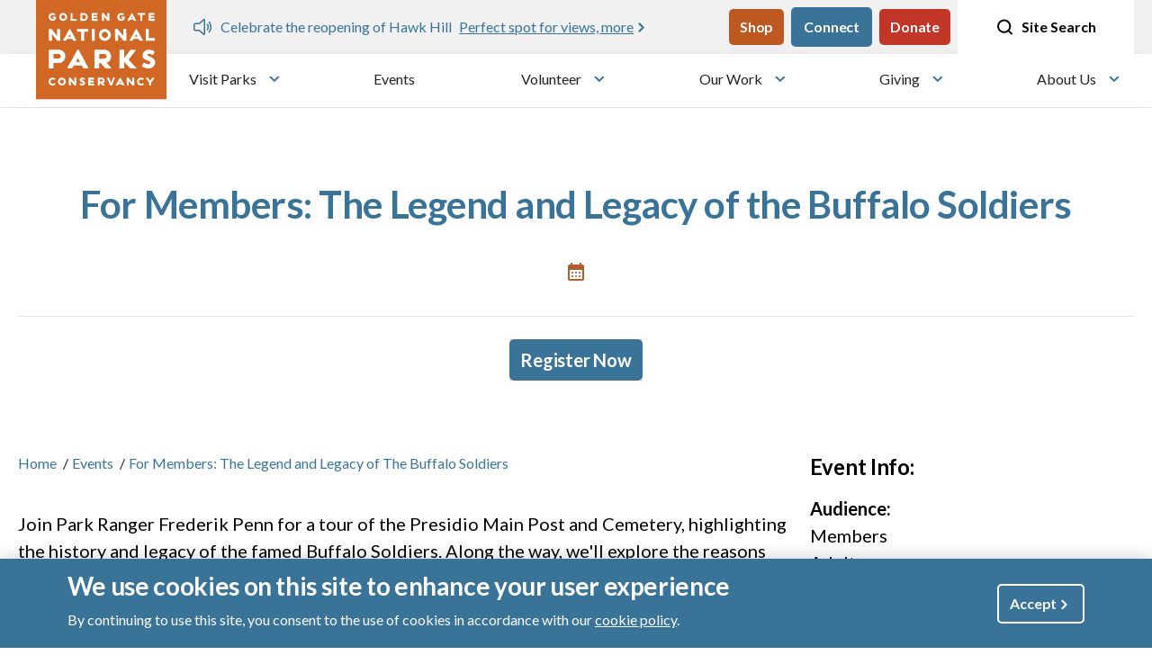

--- FILE ---
content_type: text/html; charset=UTF-8
request_url: https://www.parksconservancy.org/events/members-legend-and-legacy-buffalo-soldiers
body_size: 13735
content:
<!DOCTYPE html>
<html lang="en" dir="ltr" prefix="og: https://ogp.me/ns#">
  <head>
    <meta charset="utf-8" />
<meta name="description" content="Join Park Ranger Frederik Penn for a tour of the Presidio Main Post and Cemetery, highlighting the history and legacy of the famed Buffalo Soldiers." />
<link rel="canonical" href="https://www.parksconservancy.org/events/members-legend-and-legacy-buffalo-soldiers" />
<link rel="shortlink" href="https://www.parksconservancy.org/node/2182" />
<link rel="icon" sizes="16x16" href="/themes/custom/parksconservancy/favicons/favicon-16x16.png" />
<link rel="icon" sizes="32x32" href="/themes/custom/parksconservancy/favicons/favicon-32x32.png" />
<link rel="icon" sizes="192x192" href="/themes/custom/parksconservancy/favicons/android-chrome-192x192.png" />
<link rel="apple-touch-icon" sizes="180x180" href="/themes/custom/parksconservancy/favicons/apple-touch-icon.png" />
<meta property="og:site_name" content="Golden Gate National Parks Conservancy" />
<meta property="og:type" content="event" />
<meta property="og:url" content="https://www.parksconservancy.org/events/members-legend-and-legacy-buffalo-soldiers" />
<meta property="og:title" content="For Members: The Legend and Legacy of the Buffalo Soldiers | Golden Gate National Parks Conservancy" />
<meta property="og:description" content="Join Park Ranger Frederik Penn for a tour of the Presidio Main Post and Cemetery, highlighting the history and legacy of the famed Buffalo Soldiers." />
<meta property="og:image" content="https://www.parksconservancy.org/open-graph-default.jpg" />
<meta property="og:image:width" content="1200" />
<meta property="og:image:height" content="630" />
<meta property="og:image:alt" content="Golden Gate National Parks Conservancy" />
<meta name="twitter:card" content="summary" />
<meta name="twitter:site" content="@parks4all" />
<meta name="twitter:title" content="For Members: The Legend and Legacy of the Buffalo Soldiers | Golden Gate National Parks Conservancy" />
<meta name="twitter:description" content="Join Park Ranger Frederik Penn for a tour of the Presidio Main Post and Cemetery, highlighting the history and legacy of the famed Buffalo Soldiers." />
<meta name="twitter:image:alt" content="Golden Gate National Parks Conservancy" />
<meta name="twitter:image" content="https://www.parksconservancy.org/open-graph-default.jpg" />
<meta name="msvalidate.01" content="7DEF366EBEF4BADF7C7FA6234B6AD724" />
<meta name="Generator" content="Drupal 10 (https://www.drupal.org)" />
<meta name="MobileOptimized" content="width" />
<meta name="HandheldFriendly" content="true" />
<meta name="viewport" content="width=device-width, initial-scale=1.0" />
<script type="application/ld+json">{
    "@context": "https://schema.org",
    "@graph": [
        {
            "@type": "Event",
            "name": "For Members: The Legend and Legacy of the Buffalo Soldiers",
            "url": "https://www.parksconservancy.org/events/members-legend-and-legacy-buffalo-soldiers",
            "description": "Join Park Ranger Frederik Penn for a tour of the Presidio Main Post and Cemetery, highlighting the history and legacy of the famed Buffalo Soldiers.",
            "eventAttendanceMode": "https://schema.org/OfflineEventAttendanceMode",
            "eventStatus": "https://schema.org/Event",
            "@id": "2182",
            "performer": {
                "@type": "Organization",
                "@id": "https://www.parksconservancy.org",
                "name": "Golden Gate National Parks Conservancy",
                "url": "https://www.parksconservancy.org",
                "logo": {
                    "@type": "ImageObject",
                    "representativeOfPage": "False",
                    "url": "https://www.parksconservancy.org /themes/custom/parksconservancy/logo.svg",
                    "width": "145",
                    "height": "114"
                }
            }
        },
        {
            "@type": "WebPage",
            "@id": "https://www.parksconservancy.org/events/members-legend-and-legacy-buffalo-soldiers",
            "description": "Join Park Ranger Frederik Penn for a tour of the Presidio Main Post and Cemetery, highlighting the history and legacy of the famed Buffalo Soldiers."
        },
        {
            "@type": "WebSite",
            "name": "Golden Gate National Parks Conservancy",
            "url": "https://www.parksconservancy.org/"
        }
    ]
}</script>
<link rel="icon" href="/themes/custom/parksconservancy/favicon.ico" type="image/vnd.microsoft.icon" />

    <title>For Members: The Legend and Legacy of the Buffalo Soldiers | Golden Gate National Parks Conservancy</title>
    <link rel="stylesheet" media="all" href="/sites/default/files/css/css_oO6Jti0WkJ00BXt7O18MGdamiYyze0Wmnvl4EhEwAXk.css?delta=0&amp;language=en&amp;theme=parksconservancy&amp;include=eJxtyEsOwyAMRdENWfGSkCFPEQ1gZEM-u2_UaTq5VzpJDbza7FIW-chFmCGp7hnPai9ZWgL_wxDFQF1s96TNYcejN29Fo5S3-5k7jMzcI-eWB_ntA5WjOGjEULFJRZtv8HEXOB0Zp_OvS9V1FnwBrJ9KeA" />
<link rel="stylesheet" media="all" href="/themes/custom/parksconservancy/dist/css/global.css?t8x64i" />
<link rel="stylesheet" media="print" href="/sites/default/files/css/css_mKWGCvf1XU4yggJnu0NJGhkVokiAqGcJuJYBYDktUBg.css?delta=2&amp;language=en&amp;theme=parksconservancy&amp;include=eJxtyEsOwyAMRdENWfGSkCFPEQ1gZEM-u2_UaTq5VzpJDbza7FIW-chFmCGp7hnPai9ZWgL_wxDFQF1s96TNYcejN29Fo5S3-5k7jMzcI-eWB_ntA5WjOGjEULFJRZtv8HEXOB0Zp_OvS9V1FnwBrJ9KeA" />
<link rel="stylesheet" media="all" href="https://cdn.jsdelivr.net/npm/swiper@11/swiper-bundle.min.css" />

    <script type="application/json" data-drupal-selector="drupal-settings-json">{"path":{"baseUrl":"\/","pathPrefix":"","currentPath":"node\/2182","currentPathIsAdmin":false,"isFront":false,"currentLanguage":"en"},"pluralDelimiter":"\u0003","suppressDeprecationErrors":true,"gtag":{"tagId":"","consentMode":false,"otherIds":[],"events":[],"additionalConfigInfo":[]},"ajaxPageState":{"libraries":"[base64]","theme":"parksconservancy","theme_token":null},"ajaxTrustedUrl":[],"gtm":{"tagId":null,"settings":{"data_layer":"dataLayer","include_classes":false,"allowlist_classes":"","blocklist_classes":"","include_environment":false,"environment_id":"","environment_token":""},"tagIds":["GTM-PZ7MLDM"]},"eu_cookie_compliance":{"cookie_policy_version":"1.0.0","popup_enabled":true,"popup_agreed_enabled":false,"popup_hide_agreed":false,"popup_clicking_confirmation":true,"popup_scrolling_confirmation":false,"popup_html_info":"\u003Cdiv aria-labelledby=\u0022popup-text\u0022  class=\u0022eu-cookie-compliance-banner eu-cookie-compliance-banner-info eu-cookie-compliance-banner--default\u0022\u003E\n  \u003Cdiv class=\u0022popup-content info eu-cookie-compliance-content\u0022\u003E\n        \u003Cdiv id=\u0022popup-text\u0022 class=\u0022eu-cookie-compliance-message\u0022 role=\u0022document\u0022\u003E\n      \u003Ch2\u003EWe use cookies on this site to enhance your user experience\u003C\/h2\u003E\n\u003Cp\u003EBy continuing to use this site, you consent to the use of cookies in accordance with our \u003Ca href=\u0022https:\/\/www.parksconservancy.org\/about\/privacy#cookies\u0022\u003Ecookie policy\u003C\/a\u003E.\u003C\/p\u003E\n\n          \u003C\/div\u003E\n\n    \n    \u003Cdiv id=\u0022popup-buttons\u0022 class=\u0022eu-cookie-compliance-buttons\u0022\u003E\n            \u003Cbutton type=\u0022button\u0022 class=\u0022agree-button eu-cookie-compliance-default-button button button--small button--primary\u0022\u003EAccept\u003C\/button\u003E\n          \u003C\/div\u003E\n  \u003C\/div\u003E\n\u003C\/div\u003E","use_mobile_message":false,"mobile_popup_html_info":"\u003Cdiv aria-labelledby=\u0022popup-text\u0022  class=\u0022eu-cookie-compliance-banner eu-cookie-compliance-banner-info eu-cookie-compliance-banner--default\u0022\u003E\n  \u003Cdiv class=\u0022popup-content info eu-cookie-compliance-content\u0022\u003E\n        \u003Cdiv id=\u0022popup-text\u0022 class=\u0022eu-cookie-compliance-message\u0022 role=\u0022document\u0022\u003E\n      \n          \u003C\/div\u003E\n\n    \n    \u003Cdiv id=\u0022popup-buttons\u0022 class=\u0022eu-cookie-compliance-buttons\u0022\u003E\n            \u003Cbutton type=\u0022button\u0022 class=\u0022agree-button eu-cookie-compliance-default-button button button--small button--primary\u0022\u003EAccept\u003C\/button\u003E\n          \u003C\/div\u003E\n  \u003C\/div\u003E\n\u003C\/div\u003E","mobile_breakpoint":768,"popup_html_agreed":false,"popup_use_bare_css":true,"popup_height":"auto","popup_width":"100%","popup_delay":1000,"popup_link":"\/","popup_link_new_window":true,"popup_position":false,"fixed_top_position":true,"popup_language":"en","store_consent":false,"better_support_for_screen_readers":false,"cookie_name":"","reload_page":false,"domain":"","domain_all_sites":false,"popup_eu_only":false,"popup_eu_only_js":false,"cookie_lifetime":100,"cookie_session":0,"set_cookie_session_zero_on_disagree":0,"disagree_do_not_show_popup":false,"method":"default","automatic_cookies_removal":true,"allowed_cookies":"","withdraw_markup":"\u003Cbutton type=\u0022button\u0022 class=\u0022eu-cookie-withdraw-tab\u0022\u003EPrivacy settings\u003C\/button\u003E\n\u003Cdiv aria-labelledby=\u0022popup-text\u0022 class=\u0022eu-cookie-withdraw-banner\u0022\u003E\n  \u003Cdiv class=\u0022popup-content info eu-cookie-compliance-content\u0022\u003E\n    \u003Cdiv id=\u0022popup-text\u0022 class=\u0022eu-cookie-compliance-message\u0022 role=\u0022document\u0022\u003E\n      \u003Ch2\u003EWe use cookies on this site to enhance your user experience\u003C\/h2\u003E\n\u003Cp\u003EYou have given your consent for us to set cookies.\u003C\/p\u003E\n\n    \u003C\/div\u003E\n    \u003Cdiv id=\u0022popup-buttons\u0022 class=\u0022eu-cookie-compliance-buttons\u0022\u003E\n      \u003Cbutton type=\u0022button\u0022 class=\u0022eu-cookie-withdraw-button  button button--small button--primary\u0022\u003EWithdraw consent\u003C\/button\u003E\n    \u003C\/div\u003E\n  \u003C\/div\u003E\n\u003C\/div\u003E","withdraw_enabled":false,"reload_options":0,"reload_routes_list":"","withdraw_button_on_info_popup":false,"cookie_categories":[],"cookie_categories_details":[],"enable_save_preferences_button":true,"cookie_value_disagreed":"0","cookie_value_agreed_show_thank_you":"1","cookie_value_agreed":"2","containing_element":"body","settings_tab_enabled":false,"olivero_primary_button_classes":" button button--small button--primary","olivero_secondary_button_classes":" button button--small","close_button_action":"close_banner","open_by_default":true,"modules_allow_popup":true,"hide_the_banner":false,"geoip_match":true,"unverified_scripts":["\/"]},"rrssb":{"default":{"size":null,"shrink":null,"regrow":null,"minRows":null,"maxRows":null,"prefixReserve":null,"prefixHide":null,"alignRight":false}},"TBMegaMenu":{"TBElementsCounter":{"column":null},"theme":"parksconservancy","c975141f-7ddf-4a71-b91b-1a308eecc5c1":{"arrows":"1"}},"csp":{"nonce":"s5ER0OidBEgwWyUJe2xLVQ"},"user":{"uid":0,"permissionsHash":"fadc43940e3eb65161f47b6bece0aea0a9495d88ba6d0d83e08bd47b6493fcaa"}}</script>
<script src="/sites/default/files/js/js_8gYqeYWuZGJp1G2CbwnY5Gqgn8HueRloQ0hENK3XEP8.js?scope=header&amp;delta=0&amp;language=en&amp;theme=parksconservancy&amp;include=eJyNjV0OgzAMgy_UrkeqQjGlo39KWsZuPySexkDaiyN_thx060pZAvaTagyUHQwuoPKl-AjbyBu_y9k_6EnbN0yqEi_iShbwuo-8DVbkpqce400mv_wMNEVw0_IKFfxHfQaNV0UBsZvv4-t967q0ko43GlstglFPITawKGaRwYQcmmqDTfCUkLsZSPAB3KqP5g"></script>
<script src="/modules/contrib/google_tag/js/gtag.js?t8x64i"></script>
<script src="/modules/contrib/google_tag/js/gtm.js?t8x64i"></script>

  </head>
  <body class="page-node-2182 node--type-event">
        <a href="#main-content" class="visually-hidden focusable">
      Skip to main content
    </a>
    <noscript><iframe src="https://www.googletagmanager.com/ns.html?id=GTM-PZ7MLDM"
                  height="0" width="0" style="display:none;visibility:hidden"></iframe></noscript>

      <div class="dialog-off-canvas-main-canvas" data-off-canvas-main-canvas>
    

<header class="header" id="header">
	<div class="top-navigation">
		<div class="fixed-nav">
			<div class="site-alerts-mobile alerts-block"> 		<div class="views-element-container settings-tray-editable" id="block-sitewide-alerts-block-2" data-drupal-settingstray="editable">
	
		
			<div><div class="js-view-dom-id-ab08f9f1ea8cc1288887401ceb28a91ea6b0cab43288fbb31b10343239a4ed13">
  
  
  

  
  

  
  

  

<div class="swiper multi-alert-swiper">
    <div class="swiper-wrapper">
        		<div class="swiper-slide"><div  class="sitewide-alert alert alert-information" data-uuid="e027da3d-1c68-43b6-b2c9-a7be9f10bd06">
    <span class="desktop">
              <p>Celebrate the reopening of Hawk Hill</p>



      
            <a href="https://www.parksconservancy.org/gateways-article/hawk-hill-open-golden-gate-bridge-views-raptor-spotting-after-major-lift">Perfect spot for views, more</a>
      </span>
        <span class="mobile"><a href="https://www.parksconservancy.org/gateways-article/hawk-hill-open-golden-gate-bridge-views-raptor-spotting-after-major-lift">
              <p>Celebrate the reopening of Hawk Hill</p>



      </a></span></div>
</div>
		<div class="swiper-slide"><div  class="sitewide-alert alert alert-information" data-uuid="59ec34c6-2252-4e9f-b846-95cebb5b240b">
    <span class="desktop">
              <p>Donate and support the parks today!</p>



      
            <a href="https://secure.parksconservancy.org/site/Donation2?df_id=8480&amp;mfc_pref=T&amp;8480_donation=form1&amp;config_id=&amp;s_src=web&amp;s_subsrc=ab&amp;utm_source=ab&amp;utm_medium=web&amp;utm_campaign=web">Give now</a>
      </span>
        <span class="mobile"><a href="https://secure.parksconservancy.org/site/Donation2?df_id=8480&amp;mfc_pref=T&amp;8480_donation=form1&amp;config_id=&amp;s_src=web&amp;s_subsrc=ab&amp;utm_source=ab&amp;utm_medium=web&amp;utm_campaign=web">
              <p>Donate and support the parks today!</p>



      </a></span></div>
</div>
	    </div>
</div>

    

  
  

  
  
</div>
</div>

	</div>

					</div>
				<div class="container-fluid nav__wrapper">
					<div class="logo container">
															<div id="block-parksconservancy-branding" class="settings-tray-editable" data-drupal-settingstray="editable">
	
		
	      <a href="/" rel="home">
      <img src="/themes/custom/parksconservancy/logo.svg" alt="Home" fetchpriority="high" />
    </a>
      
</div>

												</div>
					<div class="nav-region-wrapper">
						<div class="site-alerts alerts-block"> 		<div class="views-element-container settings-tray-editable" id="block-sitewide-alerts-block-1" data-drupal-settingstray="editable">
	
		
			<div><div class="js-view-dom-id-4a5d0c1209a292a7987b7a224b0dbb71351463708a1c60c0c9d2ceb77bd79248">
  
  
  

  
  

  
  

  

<div class="swiper multi-alert-swiper">
    <div class="swiper-wrapper">
        		<div class="swiper-slide"><div  class="sitewide-alert alert alert-information" data-uuid="e027da3d-1c68-43b6-b2c9-a7be9f10bd06">
    <span class="desktop">
              <p>Celebrate the reopening of Hawk Hill</p>



      
            <a href="https://www.parksconservancy.org/gateways-article/hawk-hill-open-golden-gate-bridge-views-raptor-spotting-after-major-lift">Perfect spot for views, more</a>
      </span>
        <span class="mobile"><a href="https://www.parksconservancy.org/gateways-article/hawk-hill-open-golden-gate-bridge-views-raptor-spotting-after-major-lift">
              <p>Celebrate the reopening of Hawk Hill</p>



      </a></span></div>
</div>
		<div class="swiper-slide"><div  class="sitewide-alert alert alert-information" data-uuid="59ec34c6-2252-4e9f-b846-95cebb5b240b">
    <span class="desktop">
              <p>Donate and support the parks today!</p>



      
            <a href="https://secure.parksconservancy.org/site/Donation2?df_id=8480&amp;mfc_pref=T&amp;8480_donation=form1&amp;config_id=&amp;s_src=web&amp;s_subsrc=ab&amp;utm_source=ab&amp;utm_medium=web&amp;utm_campaign=web">Give now</a>
      </span>
        <span class="mobile"><a href="https://secure.parksconservancy.org/site/Donation2?df_id=8480&amp;mfc_pref=T&amp;8480_donation=form1&amp;config_id=&amp;s_src=web&amp;s_subsrc=ab&amp;utm_source=ab&amp;utm_medium=web&amp;utm_campaign=web">
              <p>Donate and support the parks today!</p>



      </a></span></div>
</div>
	    </div>
</div>

    

  
  

  
  
</div>
</div>

	</div>

								</div>
																	  <div class="nav-region">
    <nav role="navigation" aria-labelledby="block-parksconservancy-utility-menu" id="block-parksconservancy-utility" class="settings-tray-editable" data-drupal-settingstray="editable">
            
  <h2 class="visually-hidden" id="block-parksconservancy-utility-menu">Utility</h2>
  

              <ul  class="utility-menu utility-menu--list-unstyled">
                <li  class="utility-menu__item">
                                      <a  class="btn btn-secondary btn btn-secondary btn btn-secondary" href="https://store.parksconservancy.org/?utm_source=ggnpc-navigation&amp;utm_medium=website&amp;utm_campaign=top-button">Shop</a>
              </li>
                <li  class="utility-menu__item">
                                      <a  class="btn btn-primary" href="/about/sign-park-e-ventures">Connect</a>
              </li>
                <li  class="utility-menu__item">
                                      <a  class="btn btn-red" href="https://secure.parksconservancy.org/site/Donation2?df_id=8480&amp;mfc_pref=T&amp;8480_donation=form1&amp;config_id=&amp;s_src=web&amp;s_subsrc=nav_button&amp;utm_source=nav_button&amp;utm_medium=web&amp;utm_campaign=web">Donate</a>
              </li>
      </ul>



  </nav>

  </div>

							<div class="search-desktop">
									
<div class="views-exposed-form bef-exposed-form search-header settings-tray-editable" data-drupal-selector="views-exposed-form-search-page-1" id="block-parksconservancy-search-header" data-drupal-settingstray="editable">
	
		
	
		<a href="#" id="site-search" name="Site search" class="desktop-search" tabindex="0">
			<span class="open-search">
				<svg width="21" height="20" viewbox="0 0 21 20" fill="none" xmlns="http://www.w3.org/2000/svg">
					<path d="M9.66667 15.8333C13.3486 15.8333 16.3333 12.8486 16.3333 9.16667C16.3333 5.48477 13.3486 2.5 9.66667 2.5C5.98477 2.5 3 5.48477 3 9.16667C3 12.8486 5.98477 15.8333 9.66667 15.8333Z" stroke="black" stroke-width="2" stroke-linecap="round" stroke-linejoin="round"/>
					<path d="M18 17.5L14.375 13.875" stroke="black" stroke-width="2" stroke-linecap="round" stroke-linejoin="round"/>
				</svg>
			</span>
			<span class="close-icon">
				<svg width="21" height="20" viewbox="0 0 21 20" fill="none" xmlns="http://www.w3.org/2000/svg">
					<path d="M16 16L5 5" stroke="white" stroke-width="2" stroke-linecap="round" stroke-linejoin="round"/>
					<path d="M5 16L16 5" stroke="white" stroke-width="2" stroke-linecap="round" stroke-linejoin="round"/>
				</svg>
			</span>
			Site Search
		</a>
		<div class="search-form">
			<form action="/search" method="get" id="views-exposed-form-search-page-1" accept-charset="UTF-8">
				<div class="js-form-item form-item js-form-type-textfield form-item-combine js-form-item-combine">
					<label for="edit-combine--2">Search</label>
					<input data-twig-suggestion="views-exposed-form-search-page-1" data-drupal-selector="edit-combine" type="text" id="edit-combine--2" name="search_api_fulltext" placeholder="Type your request..." value="" size="30" maxlength="128" class="form-text" tabindex="2">
				</div>
				<div data-twig-suggestion="views-exposed-form-search-page-1" data-drupal-selector="edit-actions" class="form-actions js-form-wrapper form-wrapper" id="edit-actions--2">
					<input data-twig-suggestion="views-exposed-form-search-page-1" data-drupal-selector="edit-submit-search-2" type="submit" id="edit-submit-search--2" value="Search" class="button js-form-submit form-submit" tabindex="3">
				</div>
			</form>
		</div>

	</div>

							</div>
										</div>
			</div>
		</div>
		<div id="main-nav">
			<div class="container">
								<div class="search-mobile">
							
<div class="views-exposed-form bef-exposed-form search-header settings-tray-editable" data-drupal-selector="views-exposed-form-search-page-1" id="block-parksconservancy-search-header-2" data-drupal-settingstray="editable">
	
		
	
		<a href="#" id="site-search-mobile" name="Site search" class="desktop-search" tabindex="0">
			<span class="open-search">
				<svg width="21" height="20" viewbox="0 0 21 20" fill="none" xmlns="http://www.w3.org/2000/svg">
					<path d="M9.66667 15.8333C13.3486 15.8333 16.3333 12.8486 16.3333 9.16667C16.3333 5.48477 13.3486 2.5 9.66667 2.5C5.98477 2.5 3 5.48477 3 9.16667C3 12.8486 5.98477 15.8333 9.66667 15.8333Z" stroke="black" stroke-width="2" stroke-linecap="round" stroke-linejoin="round"/>
					<path d="M18 17.5L14.375 13.875" stroke="black" stroke-width="2" stroke-linecap="round" stroke-linejoin="round"/>
				</svg>
			</span>
			<span class="close-icon">
				<svg width="21" height="20" viewbox="0 0 21 20" fill="none" xmlns="http://www.w3.org/2000/svg">
					<path d="M16 16L5 5" stroke="white" stroke-width="2" stroke-linecap="round" stroke-linejoin="round"/>
					<path d="M5 16L16 5" stroke="white" stroke-width="2" stroke-linecap="round" stroke-linejoin="round"/>
				</svg>
			</span>
			Site Search
		</a>
		<div class="search-form">
			<form action="/search" method="get" id="views-exposed-form-search-page-1-mobile" accept-charset="UTF-8">
				<div class="js-form-item form-item js-form-type-textfield form-item-combine js-form-item-combine">
					<label for="edit-combine--2-mobile">Search</label>
					<input data-twig-suggestion="views-exposed-form-search-page-1-mobile" data-drupal-selector="edit-combine" type="text" id="edit-combine--2-mobile" name="search_api_fulltext" placeholder="Type your request..." value="" size="30" maxlength="128" class="form-text" tabindex="2">
				</div>
				<div data-twig-suggestion="views-exposed-form-search-page-1-mobile" data-drupal-selector="edit-actions" class="form-actions js-form-wrapper form-wrapper" id="edit-actions--2-mobile">
					<input data-twig-suggestion="views-exposed-form-search-page-1-mobile" data-drupal-selector="edit-submit-search-2" type="submit" id="edit-submit-search--2-mobile" value="Search" class="button js-form-submit form-submit" tabindex="3">
				</div>
			</form>
		</div>

	</div>

					</div>
						<div id="block-tb-megamenu-main" class="settings-tray-editable" data-drupal-settingstray="editable">
	
		
			<nav  class="tbm tbm-main tbm-arrows" id="c975141f-7ddf-4a71-b91b-1a308eecc5c1" data-breakpoint="1200" aria-label="main navigation">
      <button class="tbm-button" type="button" aria-label="Toggle menu">
      <span class="tbm-button-container">
        <span></span>
        <span></span>
        <span></span>
        <span></span>
      </span>
    </button>
    <div class="tbm-collapse ">
    <ul  class="tbm-nav level-0 items-6" role="list" >
        <li  class="tbm-item level-1 tbm-item--has-dropdown" aria-level="1" >
      <div class="tbm-link-container">
            <a href="/parks/explore-our-parks"  class="tbm-link level-1 tbm-toggle" aria-expanded="false">
                Visit Parks
          </a>
                <button class="tbm-submenu-toggle always-show"><span class="visually-hidden">Toggle submenu</span></button>
          </div>
    <div  class="tbm-submenu tbm-item-child" role="list">
      <div  class="tbm-row">
      <div  class="tbm-column span3 hidden-collapse">
  <div class="tbm-column-inner">
                 <div  class="tbm-block">
    <div class="block-inner">
      <div id="block-views-blockparks-main-menu-block-1">
	
		
			<div class="views-element-container"><div class="js-view-dom-id-b3042d0cde4466d9743a4596e079522d0f707c292f8636eb0a1535e2696fab07">
  
  
  

  
  
  

  <div class="icons">
          <div class="views-row"><div class="views-field views-field-field-park-graphic"><div class="field-content"><a href="/parks/alcatraz"><div class="media-image">
  
              <img loading="lazy" src="/sites/default/files/styles/schwab_icon/public/park/schwab/alcatraz_schwab_0.png?itok=9Ak8fGWw" width="180" height="264" alt="Alcatraz by Michael Schwab" title="Alcatraz" />



      
  </div>
</a></div></div></div>
    <div class="views-row"><div class="views-field views-field-field-park-graphic"><div class="field-content"><a href="/parks/muir-woods-national-monument"><div class="media-image">
  
              <img loading="lazy" src="/sites/default/files/styles/schwab_icon/public/park/schwab/Muir-Woods-cmyk-%5BConverted%5D.png?itok=Ci0asGSr" width="180" height="264" alt="Muir Woods logo by Michael Schwab" title="Muir Woods" />



      
  </div>
</a></div></div></div>
    <div class="views-row"><div class="views-field views-field-field-park-graphic"><div class="field-content"><a href="/parks/crissy-field"><div class="media-image">
  
              <img loading="lazy" src="/sites/default/files/styles/schwab_icon/public/crissy_field_schwab.png?itok=Mr1m1cvY" width="180" height="264" alt="Crissy Field by Michael Schwab" title="Crissy Field" />



      
  </div>
</a></div></div></div>
    <div class="views-row"><div class="views-field views-field-field-park-graphic"><div class="field-content"><a href="/parks/point-bonita"><div class="media-image">
  
              <img loading="lazy" src="/sites/default/files/styles/schwab_icon/public/park/schwab/point_bonita_schwab.png?itok=Gt1jNH-G" width="180" height="264" alt="Schwab image of the Point Bonita Lighthouse" title="Point Bonita by Michael Schwab" />



      
  </div>
</a></div></div></div>
    <div class="views-row"><div class="views-field views-field-field-park-graphic"><div class="field-content"><a href="/parks/stinson-beach"><div class="media-image">
  
              <img loading="lazy" src="/sites/default/files/styles/schwab_icon/public/park/schwab/stinson_beach_schwab.png?itok=qdvTA87D" width="180" height="264" alt="Schwab image of a long-billed shorebird walking on a beach with hills and clouds in the distance" title="Stinson Beach by Michael Schwab" />



      
  </div>
</a></div></div></div>
    <div class="views-row"><div class="views-field views-field-field-park-graphic"><div class="field-content"><a href="/parks/presidio-san-francisco"><div class="media-image">
  
              <img loading="lazy" src="/sites/default/files/styles/schwab_icon/public/park/schwab/presidio_schwab.png?itok=vtVQYP1f" width="180" height="264" alt="Schwab image of the Presidio Visitor Center building" title="The Presidio" />



      
  </div>
</a></div></div></div>

    </div>
    

  
  <div class="more-link"><a href="/find-your-park">See More Parks</a></div>


  
  
</div>
</div>

	</div>

    </div>
  </div>

      </div>
</div>

      <div  class="tbm-column span3">
  <div class="tbm-column-inner">
               <ul  class="tbm-subnav level-1 items-1" role="list">
        <li  class="tbm-item level-2 tbm-group" aria-level="2" >
      <div class="tbm-link-container">
            <a href="/parks/park-activities"  class="tbm-link level-2 tbm-group-title" aria-expanded="false">
                Activities in the Park
          </a>
            </div>
    <div  class="tbm-group-container tbm-item-child" role="list">
      <div  class="tbm-row">
      <div  class="tbm-column span12">
  <div class="tbm-column-inner">
               <ul  class="tbm-subnav level-2 items-3" role="list">
        <li  class="tbm-item level-3" aria-level="3" >
      <div class="tbm-link-container">
            <a href="/trails/golden-gate-national-recreation-area-trails"  class="tbm-link level-3">
                Trails
          </a>
            </div>
    
</li>

        <li  class="tbm-item level-3" aria-level="3" >
      <div class="tbm-link-container">
            <a href="/parks/hiking-golden-gate-national-parks"  class="tbm-link level-3">
                Hiking
          </a>
            </div>
    
</li>

        <li  class="tbm-item level-3" aria-level="3" >
      <div class="tbm-link-container">
            <a href="/parks/camping"  class="tbm-link level-3">
                Camping
          </a>
            </div>
    
</li>

  </ul>

      </div>
</div>

  </div>

  </div>

</li>

  </ul>

      </div>
</div>

      <div  class="tbm-column span3">
  <div class="tbm-column-inner">
               <ul  class="tbm-subnav level-1 items-1" role="list">
        <li  class="tbm-item level-2 tbm-group" aria-level="2" >
      <div class="tbm-link-container">
            <a href="/parks/park-visitor-services"  class="tbm-link level-2 tbm-group-title" aria-expanded="false">
                Visitor Services &amp; Information
          </a>
            </div>
    <div  class="tbm-group-container tbm-item-child" role="list">
      <div  class="tbm-row">
      <div  class="tbm-column span12">
  <div class="tbm-column-inner">
               <ul  class="tbm-subnav level-2 items-4" role="list">
        <li  class="tbm-item level-3" aria-level="3" >
      <div class="tbm-link-container">
            <a href="/parks/park-visitor-services"  class="tbm-link level-3">
                Visitor Centers
          </a>
            </div>
    
</li>

        <li  class="tbm-item level-3" aria-level="3" >
      <div class="tbm-link-container">
            <a href="/parks/tours-golden-gate-national-parks"  class="tbm-link level-3">
                Tours
          </a>
            </div>
    
</li>

        <li  class="tbm-item level-3" aria-level="3" >
      <div class="tbm-link-container">
            <a href="/parks/shuttle-services-transportation"  class="tbm-link level-3">
                Transportation
          </a>
            </div>
    
</li>

        <li  class="tbm-item level-3" aria-level="3" >
      <div class="tbm-link-container">
            <a href="/parks/trail-closures-and-park-updates"  class="tbm-link level-3">
                Trail Closures and Updates
          </a>
            </div>
    
</li>

  </ul>

      </div>
</div>

  </div>

  </div>

</li>

  </ul>

      </div>
</div>

      <div  class="tbm-column span3">
  <div class="tbm-column-inner">
               <ul  class="tbm-subnav level-1 items-1" role="list">
        <li  class="tbm-item level-2 tbm-group" aria-level="2" >
      <div class="tbm-link-container">
            <a href="/parks/more-about-parks"  class="tbm-link level-2 tbm-group-title" aria-expanded="false">
                Park Resources
          </a>
            </div>
    <div  class="tbm-group-container tbm-item-child" role="list">
      <div  class="tbm-row">
      <div  class="tbm-column span12">
  <div class="tbm-column-inner">
               <ul  class="tbm-subnav level-2 items-4" role="list">
        <li  class="tbm-item level-3" aria-level="3" >
      <div class="tbm-link-container">
            <a href="/parks/park-web-cams"  class="tbm-link level-3">
                Webcams
          </a>
            </div>
    
</li>

        <li  class="tbm-item level-3" aria-level="3" >
      <div class="tbm-link-container">
            <a href="/parks/take-virtual-tour-parks-using-street-view"  class="tbm-link level-3">
                Virtual Tours
          </a>
            </div>
    
</li>

        <li  class="tbm-item level-3" aria-level="3" >
      <div class="tbm-link-container">
            <a href="/park-stories"  class="tbm-link level-3">
                Park Stories
          </a>
            </div>
    
</li>

  </ul>

      </div>
</div>

  </div>

  </div>

</li>

  </ul>

      </div>
</div>

  </div>

  </div>

</li>

        <li  class="tbm-item level-1" aria-level="1" >
      <div class="tbm-link-container">
            <a href="/events"  class="tbm-link level-1" title="Learn more about events in our parks">
                Events
          </a>
            </div>
    
</li>

        <li  class="tbm-item level-1 tbm-item--has-dropdown" aria-level="1" >
      <div class="tbm-link-container">
            <a href="/volunteer"  class="tbm-link level-1 tbm-toggle" aria-expanded="false">
                Volunteer
          </a>
                <button class="tbm-submenu-toggle always-show"><span class="visually-hidden">Toggle submenu</span></button>
          </div>
    <div  class="tbm-submenu tbm-item-child" role="list">
      <div  class="tbm-row">
      <div  class="tbm-column span6">
  <div class="tbm-column-inner">
               <ul  class="tbm-subnav level-1 items-3" role="list">
        <li  class="tbm-item level-2" aria-level="2" >
      <div class="tbm-link-container">
            <a href="/volunteer/community-volunteer-programs"  class="tbm-link level-2">
                Community Volunteer Programs
          </a>
            </div>
    
</li>

        <li  class="tbm-item level-2" aria-level="2" >
      <div class="tbm-link-container">
            <a href="/volunteer/volunteering-groups"  class="tbm-link level-2">
                Group Volunteer Programs
          </a>
            </div>
    
</li>

        <li  class="tbm-item level-2" aria-level="2" >
      <div class="tbm-link-container">
            <a href="/volunteer/specialized%20volunteer%20roles"  class="tbm-link level-2">
                Specialized Volunteer Roles
          </a>
            </div>
    
</li>

  </ul>

      </div>
</div>

      <div  class="tbm-column span6 hidden-collapse">
  <div class="tbm-column-inner">
                 <div  class="tbm-block">
    <div class="block-inner">
      <div class="tbm-menu-block">
    <div class="block-wrapper">
        
            <div class="media-image">
  
                <picture>
                  <source srcset="/sites/default/files/styles/card/public/images/events/PRSF_170116_MDu_2142_2x1.jpg.webp?itok=rRkDg6ST 1x, /sites/default/files/styles/card_2x/public/images/events/PRSF_170116_MDu_2142_2x1.jpg.webp?itok=rk6pK76C 2x" media="all and (min-width: 61.25em)" type="image/webp" width="640" height="360"/>
              <source srcset="/sites/default/files/styles/card/public/images/events/PRSF_170116_MDu_2142_2x1.jpg.webp?itok=rRkDg6ST 1x, /sites/default/files/styles/card_2x/public/images/events/PRSF_170116_MDu_2142_2x1.jpg.webp?itok=rk6pK76C 2x" media="all and (min-width: 48em)" type="image/webp" width="640" height="360"/>
              <source srcset="/sites/default/files/styles/card/public/images/events/PRSF_170116_MDu_2142_2x1.jpg.webp?itok=rRkDg6ST 1x, /sites/default/files/styles/card_2x/public/images/events/PRSF_170116_MDu_2142_2x1.jpg.webp?itok=rk6pK76C 2x" media="all and (min-width: 41em)" type="image/webp" width="640" height="360"/>
              <source srcset="/sites/default/files/styles/card/public/images/events/PRSF_170116_MDu_2142_2x1.jpg.webp?itok=rRkDg6ST 1x, /sites/default/files/styles/card_2x/public/images/events/PRSF_170116_MDu_2142_2x1.jpg.webp?itok=rk6pK76C 2x" media="all and (min-width: 26em)" type="image/webp" width="640" height="360"/>
              <source srcset="/sites/default/files/styles/card_mobile/public/images/events/PRSF_170116_MDu_2142_2x1.jpg.webp?itok=crIp6jcY 1x, /sites/default/files/styles/card_2x/public/images/events/PRSF_170116_MDu_2142_2x1.jpg.webp?itok=rk6pK76C 2x" media="all" type="image/webp" width="320" height="174"/>
                  <img loading="lazy" width="1280" height="720" src="/sites/default/files/styles/card_2x/public/images/events/PRSF_170116_MDu_2142_2x1.jpg.webp?itok=rk6pK76C" alt="Golden Gate Maintenance Volunteers" title="PRSF_170116_MDu_2142_2x1.jpg" />

  </picture>


      
  </div>

      
        <h4 class="mb-3">Golden Gate Historic Landscaping and Maintenance</h4>
        <a href="/programs/golden-gate-historic-landscaping-and-maintenance" class="btn btn-primary">Volunteer</a>
    </div>
</div>

    </div>
  </div>

      </div>
</div>

  </div>

  </div>

</li>

        <li  class="tbm-item level-1 tbm-item--has-dropdown" aria-level="1" >
      <div class="tbm-link-container">
            <a href="/our-work/our-work"  class="tbm-link level-1 tbm-toggle" aria-expanded="false">
                Our Work
          </a>
                <button class="tbm-submenu-toggle always-show"><span class="visually-hidden">Toggle submenu</span></button>
          </div>
    <div  class="tbm-submenu tbm-item-child" role="list">
      <div  class="tbm-row">
      <div  class="tbm-column span3">
  <div class="tbm-column-inner">
               <ul  class="tbm-subnav level-1 items-1" role="list">
        <li  class="tbm-item level-2 tbm-group" aria-level="2" >
      <div class="tbm-link-container">
            <a href="/our-work/education-and-youth-programs"  class="tbm-link level-2 tbm-group-title" aria-expanded="false">
                Education and Youth Programs
          </a>
            </div>
    <div  class="tbm-group-container tbm-item-child" role="list">
      <div  class="tbm-row">
      <div  class="tbm-column span12">
  <div class="tbm-column-inner">
               <ul  class="tbm-subnav level-2 items-4" role="list">
        <li  class="tbm-item level-3" aria-level="3" >
      <div class="tbm-link-container">
            <a href="/programs/crissy-field-center"  class="tbm-link level-3">
                Crissy Field Center
          </a>
            </div>
    
</li>

        <li  class="tbm-item level-3" aria-level="3" >
      <div class="tbm-link-container">
            <a href="/programs/urban-trailblazers"  class="tbm-link level-3">
                Urban Trailblazers
          </a>
            </div>
    
</li>

        <li  class="tbm-item level-3" aria-level="3" >
      <div class="tbm-link-container">
            <a href="/programs/i-yel-inspiring-young-emerging-leaders"  class="tbm-link level-3">
                I-YEL: Inspiring Young Emerging Leaders
          </a>
            </div>
    
</li>

        <li  class="tbm-item level-3" aria-level="3" >
      <div class="tbm-link-container">
            <a href="/internships/internships"  class="tbm-link level-3">
                Internships
          </a>
            </div>
    
</li>

  </ul>

      </div>
</div>

  </div>

  </div>

</li>

  </ul>

      </div>
</div>

      <div  class="tbm-column span3">
  <div class="tbm-column-inner">
               <ul  class="tbm-subnav level-1 items-1" role="list">
        <li  class="tbm-item level-2 tbm-group" aria-level="2" >
      <div class="tbm-link-container">
            <a href="/conservation"  class="tbm-link level-2 tbm-group-title" aria-expanded="false">
                Projects and Conservation
          </a>
            </div>
    <div  class="tbm-group-container tbm-item-child" role="list">
      <div  class="tbm-row">
      <div  class="tbm-column span12">
  <div class="tbm-column-inner">
               <ul  class="tbm-subnav level-2 items-5" role="list">
        <li  class="tbm-item level-3" aria-level="3" >
      <div class="tbm-link-container">
            <a href="/projects/park-projects"  class="tbm-link level-3">
                Park Projects
          </a>
            </div>
    
</li>

        <li  class="tbm-item level-3" aria-level="3" >
      <div class="tbm-link-container">
            <a href="/programs/native-plant-nurseries"  class="tbm-link level-3">
                Native Plant Nurseries
          </a>
            </div>
    
</li>

        <li  class="tbm-item level-3" aria-level="3" >
      <div class="tbm-link-container">
            <a href="/our-work/community-science"  class="tbm-link level-3">
                Community Science
          </a>
            </div>
    
</li>

        <li  class="tbm-item level-3" aria-level="3" >
      <div class="tbm-link-container">
            <a href="/our-work/climate-change-parks"  class="tbm-link level-3">
                Climate Change in the Parks
          </a>
            </div>
    
</li>

        <li  class="tbm-item level-3" aria-level="3" >
      <div class="tbm-link-container">
            <a href="/conservation-initiatives"  class="tbm-link level-3">
                Conservation Initiatives
          </a>
            </div>
    
</li>

  </ul>

      </div>
</div>

  </div>

  </div>

</li>

  </ul>

      </div>
</div>

      <div  class="tbm-column span3">
  <div class="tbm-column-inner">
               <ul  class="tbm-subnav level-1 items-1" role="list">
        <li  class="tbm-item level-2 tbm-group" aria-level="2" >
      <div class="tbm-link-container">
            <a href="/programs/park-stewardship-program"  class="tbm-link level-2 tbm-group-title" aria-expanded="false">
                Community Programs
          </a>
            </div>
    <div  class="tbm-group-container tbm-item-child" role="list">
      <div  class="tbm-row">
      <div  class="tbm-column span12">
  <div class="tbm-column-inner">
               <ul  class="tbm-subnav level-2 items-3" role="list">
        <li  class="tbm-item level-3" aria-level="3" >
      <div class="tbm-link-container">
            <a href="/volunteer/historic-gardens-volunteering"  class="tbm-link level-3">
                Historic Gardens
          </a>
            </div>
    
</li>

        <li  class="tbm-item level-3" aria-level="3" >
      <div class="tbm-link-container">
            <a href="/volunteer/community-volunteer-programs"  class="tbm-link level-3">
                Volunteer Opportunities
          </a>
            </div>
    
</li>

        <li  class="tbm-item level-3" aria-level="3" >
      <div class="tbm-link-container">
            <a href="/our-work/engagement-and-outreach"  class="tbm-link level-3">
                Engagement and Outreach
          </a>
            </div>
    
</li>

  </ul>

      </div>
</div>

  </div>

  </div>

</li>

  </ul>

      </div>
</div>

      <div  class="tbm-column span3">
  <div class="tbm-column-inner">
               <ul  class="tbm-subnav level-1 items-1" role="list">
        <li  class="tbm-item level-2 tbm-group" aria-level="2" >
      <div class="tbm-link-container">
            <a href="/parks/park-visitor-services"  class="tbm-link level-2 tbm-group-title" aria-expanded="false">
                Visitor Services
          </a>
            </div>
    <div  class="tbm-group-container tbm-item-child" role="list">
      <div  class="tbm-row">
      <div  class="tbm-column span12">
  <div class="tbm-column-inner">
               <ul  class="tbm-subnav level-2 items-4" role="list">
        <li  class="tbm-item level-3" aria-level="3" >
      <div class="tbm-link-container">
            <a href="/parks/park-visitor-services"  class="tbm-link level-3">
                Visitor Centers
          </a>
            </div>
    
</li>

        <li  class="tbm-item level-3" aria-level="3" >
      <div class="tbm-link-container">
            <a href="/parks/visit-alcatraz"  class="tbm-link level-3">
                Alcatraz Tours
          </a>
            </div>
    
</li>

        <li  class="tbm-item level-3" aria-level="3" >
      <div class="tbm-link-container">
            <a href="/programs/roving-ranger"  class="tbm-link level-3">
                Roving Ranger and Mobile Visitor Centers
          </a>
            </div>
    
</li>

  </ul>

      </div>
</div>

  </div>

  </div>

</li>

  </ul>

      </div>
</div>

  </div>

  </div>

</li>

        <li  class="tbm-item level-1 tbm-item--has-dropdown" aria-level="1" >
      <div class="tbm-link-container">
            <a href="/give-today"  class="tbm-link level-1 tbm-toggle" aria-expanded="false">
                Giving
          </a>
                <button class="tbm-submenu-toggle always-show"><span class="visually-hidden">Toggle submenu</span></button>
          </div>
    <div  class="tbm-submenu tbm-item-child" role="list">
      <div  class="tbm-row">
      <div  class="tbm-column span4">
  <div class="tbm-column-inner">
               <ul  class="tbm-subnav level-1 items-1" role="list">
        <li  class="tbm-item level-2 tbm-group" aria-level="2" >
      <div class="tbm-link-container">
            <a href="/give/individual-giving"  class="tbm-link level-2 tbm-group-title" aria-expanded="false">
                Individual Giving
          </a>
            </div>
    <div  class="tbm-group-container tbm-item-child" role="list">
      <div  class="tbm-row">
      <div  class="tbm-column span12">
  <div class="tbm-column-inner">
               <ul  class="tbm-subnav level-2 items-4" role="list">
        <li  class="tbm-item level-3" aria-level="3" >
      <div class="tbm-link-container">
            <a href="/give/membership"  class="tbm-link level-3">
                Membership
          </a>
            </div>
    
</li>

        <li  class="tbm-item level-3" aria-level="3" >
      <div class="tbm-link-container">
            <a href="/give/parks-conservancy-leaders-circle"  class="tbm-link level-3">
                Leaders Circle
          </a>
            </div>
    
</li>

        <li  class="tbm-item level-3" aria-level="3" >
      <div class="tbm-link-container">
            <a href="/donate/tributes-memorial-gifts"  class="tbm-link level-3">
                Tributes &amp; Memorial Gifts
          </a>
            </div>
    
</li>

        <li  class="tbm-item level-3" aria-level="3" >
      <div class="tbm-link-container">
            <a href="/donate/workplace-giving"  class="tbm-link level-3">
                Workplace Giving
          </a>
            </div>
    
</li>

  </ul>

      </div>
</div>

  </div>

  </div>

</li>

  </ul>

      </div>
</div>

      <div  class="tbm-column span4">
  <div class="tbm-column-inner">
               <ul  class="tbm-subnav level-1 items-1" role="list">
        <li  class="tbm-item level-2 tbm-group" aria-level="2" >
      <div class="tbm-link-container">
            <a href="/give/gift-planning"  class="tbm-link level-2 tbm-group-title" aria-expanded="false">
                Gift Planning
          </a>
            </div>
    <div  class="tbm-group-container tbm-item-child" role="list">
      <div  class="tbm-row">
      <div  class="tbm-column span12">
  <div class="tbm-column-inner">
               <ul  class="tbm-subnav level-2 items-2" role="list">
        <li  class="tbm-item level-3" aria-level="3" >
      <div class="tbm-link-container">
            <a href="/give/legacy-gifts"  class="tbm-link level-3">
                Legacy Gifts
          </a>
            </div>
    
</li>

        <li  class="tbm-item level-3" aria-level="3" >
      <div class="tbm-link-container">
            <a href="/donate/tribute-funds"  class="tbm-link level-3">
                Tribute Funds
          </a>
            </div>
    
</li>

  </ul>

      </div>
</div>

  </div>

  </div>

</li>

  </ul>

      </div>
</div>

      <div  class="tbm-column span4 hidden-collapse">
  <div class="tbm-column-inner">
                 <div  class="tbm-block">
    <div class="block-inner">
      <div class="tbm-menu-block">
    <div class="block-wrapper">
        
        <h4 class="mb-3">Your gift helps preserve over 84,000 acres of parkland</h4>
        <a href="https://secure.parksconservancy.org/site/SPageNavigator/Join_the_Parks_Conservancy3.html?autologin=true&amp;s_src=web&amp;s_subsrc=redirect&amp;utm_source=redirect&amp;utm_medium=web&amp;utm_campaign=redirect" class="btn btn-primary">Give Today</a>
    </div>
</div>

    </div>
  </div>

      </div>
</div>

  </div>

  </div>

</li>

        <li  class="tbm-item level-1 tbm-item--has-dropdown" aria-level="1" >
      <div class="tbm-link-container">
            <a href="/our-work/about-us"  class="tbm-link level-1 tbm-toggle" aria-expanded="false">
                About Us
          </a>
                <button class="tbm-submenu-toggle always-show"><span class="visually-hidden">Toggle submenu</span></button>
          </div>
    <div  class="tbm-submenu tbm-item-child" role="list">
      <div  class="tbm-row">
      <div  class="tbm-column span4">
  <div class="tbm-column-inner">
               <ul  class="tbm-subnav level-1 items-1" role="list">
        <li  class="tbm-item level-2 tbm-group" aria-level="2" >
      <div class="tbm-link-container">
            <a href="/about/about-parks-conservancy"  class="tbm-link level-2 tbm-group-title" aria-expanded="false">
                Who We Are
          </a>
            </div>
    <div  class="tbm-group-container tbm-item-child" role="list">
      <div  class="tbm-row">
      <div  class="tbm-column span12">
  <div class="tbm-column-inner">
               <ul  class="tbm-subnav level-2 items-6" role="list">
        <li  class="tbm-item level-3" aria-level="3" >
      <div class="tbm-link-container">
            <a href="/about/history-parks-conservancy"  class="tbm-link level-3">
                History
          </a>
            </div>
    
</li>

        <li  class="tbm-item level-3" aria-level="3" >
      <div class="tbm-link-container">
            <a href="/our-work/mission-values"  class="tbm-link level-3">
                Mission &amp; Values
          </a>
            </div>
    
</li>

        <li  class="tbm-item level-3" aria-level="3" >
      <div class="tbm-link-container">
            <a href="/about/accomplishments-awards"  class="tbm-link level-3">
                Accomplishments &amp; Awards
          </a>
            </div>
    
</li>

        <li  class="tbm-item level-3" aria-level="3" >
      <div class="tbm-link-container">
            <a href="/about/press/press-room"  class="tbm-link level-3">
                Press Room
          </a>
            </div>
    
</li>

        <li  class="tbm-item level-3" aria-level="3" >
      <div class="tbm-link-container">
            <a href="/about/publications"  class="tbm-link level-3">
                Publications
          </a>
            </div>
    
</li>

  </ul>

      </div>
</div>

  </div>

  </div>

</li>

  </ul>

      </div>
</div>

      <div  class="tbm-column span4">
  <div class="tbm-column-inner">
               <ul  class="tbm-subnav level-1 items-1" role="list">
        <li  class="tbm-item level-2 tbm-group" aria-level="2" >
      <div class="tbm-link-container">
            <a href="/"  class="tbm-link level-2 tbm-group-title" aria-expanded="false">
                Our Organization
          </a>
            </div>
    <div  class="tbm-group-container tbm-item-child" role="list">
      <div  class="tbm-row">
      <div  class="tbm-column span12">
  <div class="tbm-column-inner">
               <ul  class="tbm-subnav level-2 items-4" role="list">
        <li  class="tbm-item level-3" aria-level="3" >
      <div class="tbm-link-container">
            <a href="/executive-team"  class="tbm-link level-3">
                Executive Team
          </a>
            </div>
    
</li>

        <li  class="tbm-item level-3" aria-level="3" >
      <div class="tbm-link-container">
            <a href="/about/board-trustees"  class="tbm-link level-3">
                Board of Trustees
          </a>
            </div>
    
</li>

        <li  class="tbm-item level-3" aria-level="3" >
      <div class="tbm-link-container">
            <a href="/about/partners"  class="tbm-link level-3">
                Partners
          </a>
            </div>
    
</li>

        <li  class="tbm-item level-3" aria-level="3" >
      <div class="tbm-link-container">
            <a href="/about/financials"  class="tbm-link level-3">
                Financial Statements
          </a>
            </div>
    
</li>

  </ul>

      </div>
</div>

  </div>

  </div>

</li>

  </ul>

      </div>
</div>

      <div  class="tbm-column span4">
  <div class="tbm-column-inner">
               <ul  class="tbm-subnav level-1 items-1" role="list">
        <li  class="tbm-item level-2 tbm-group" aria-level="2" >
      <div class="tbm-link-container">
            <a href="/careers"  class="tbm-link level-2 tbm-group-title" aria-expanded="false">
                Careers
          </a>
            </div>
    <div  class="tbm-group-container tbm-item-child" role="list">
      <div  class="tbm-row">
      <div  class="tbm-column span12">
  <div class="tbm-column-inner">
               <ul  class="tbm-subnav level-2 items-2" role="list">
        <li  class="tbm-item level-3" aria-level="3" >
      <div class="tbm-link-container">
            <a href="/careers"  class="tbm-link level-3">
                Job Openings
          </a>
            </div>
    
</li>

        <li  class="tbm-item level-3" aria-level="3" >
      <div class="tbm-link-container">
            <a href="/internships/internships"  class="tbm-link level-3">
                Internships
          </a>
            </div>
    
</li>

  </ul>

      </div>
</div>

  </div>

  </div>

</li>

  </ul>

      </div>
</div>

  </div>

  </div>

</li>

  </ul>

      </div>
  </nav>

<script>
if (window.matchMedia("(max-width: 1200px)").matches) {
  document.getElementById("c975141f-7ddf-4a71-b91b-1a308eecc5c1").classList.add('tbm--mobile')
}

let hideMobile = 0;
if (hideMobile === 1) {
  document.getElementById('c975141f-7ddf-4a71-b91b-1a308eecc5c1').classList.add('tbm--mobile-hide');
}
</script>

	</div>

					<div class="report-blocks d-none d-lg-flex"> 		
			
						</div>
				</div>
			</div>
		</div>

				<div class="page-header">
					<div class="container page-header__wrapper">
															  <div class="header-region">
    <div data-drupal-messages-fallback class="hidden"></div>

  </div>

												</div>
				</div>
			</header>
<img class="print-logo" src="/themes/custom/parksconservancy/logo.svg" width="145" height="114" alt="Home">
<main role="main" id="main-content" class="main-content">
	<div class="main-content-container main-content-container--no-side-bars">     
  		      <div class="content-region">
    

<article>
                  <div class="hero">
      <div class="container">
        <div class="text-container">
          <h1>
            For Members: The Legend and Legacy of the Buffalo Soldiers
          </h1>
                    <div class="date-address-wrapper">
            <div class="date">
              <div class="field-event-date">
      <div class="recurring-output--wrapper">
      </div>

  </div>

            </div>
          </div>
                    <div class="hero-links-area">
            
            <a href="http://ggnpc.convio.net/site/Calendar?id=117104&amp;view=Detail" class="fs-6">Register Now</a>
      
            
          </div>
        </div>
      </div>
    </div>
  
  <div class="primary-content container clearfix">
    <div class="content">
          <div id="block-parksconservancy-breadcrumbs" class="settings-tray-editable" data-drupal-settingstray="editable">
	
		
			<nav aria-label="breadcrumb" class="breadcrumb-container">
	<ol class="breadcrumb">
									<li class="breadcrumb-item">
					<a href="/">Home</a>
											<span class="divider">/</span>
									</li>
												<li class="breadcrumb-item">
					<a href="/events">Events</a>
											<span class="divider">/</span>
									</li>
												<li class="breadcrumb-item active"  aria-current="page" >
					<span>For Members: The Legend and Legacy of The Buffalo Soldiers</span>
									</li>
						</ol>
</nav>

	</div>

        <div class="image-container">
              </div>
      
            <p>Join Park Ranger Frederik Penn for a tour of the Presidio Main Post and Cemetery, highlighting the history and legacy of the famed Buffalo Soldiers. Along the way, we'll explore the reasons why they became some of the very first "park rangers," the constant moral dilemma these soldiers faced, and the inspiration behind Bob Marley's famous song about them.</p>
<p>This event is a special benefit for Parks Conservancy members. To become a Parks Conservancy member, call (415) 561-3060, e-mail&nbsp;
<span class="boshfpngr">
  <a href="mailto:%6dembe%72ship@p%61rksconse%72%76ancy.org" type="mailto">membership@parksconservancy.org</a>
</span>
, or visit&nbsp;<a href="http://parksconservancy.org/join">www.parksconservancy.org/join</a>.</p>

      
                      <div class="event-upcoming_events">
      <h2>Upcoming Events</h2>
      <div class="upcoming-events-list js-upcoming-events-list">
      
  </div>


    </div>
              <div class="related-fields">
                              </div>
    </div>
    <div class="social-sidebar">
      <div class="event-info">
        <h4 class="event-info-title">Event Info:</h4>
                                          <div class="sidebar-item mt-3">
            <strong>Audience:</strong>
            <div>
      <div>
              <div>Members</div>
              <div>Adults</div>
          </div>
  </div>
          </div>
                                              </div>
      <span class="social-share-title">Share this:</span>
          <div id="block-parksconservancy-rsssb" class="settings-tray-editable" data-drupal-settingstray="editable">
	
		
			<div  class="rrssb rrssb-bs-default">
    <ul class="rrssb-buttons">
          <li class="rrssb-facebook">
        <a href="https://www.facebook.com/sharer/sharer.php?u=https%3A%2F%2Fwww.parksconservancy.org%2Fevents%2Fmembers-legend-and-legacy-buffalo-soldiers" class=&quot;popup&quot;>
          <span class="rrssb-icon"></span>
          <span class="rrssb-text">facebook</span>
        </a>
      </li>
          <li class="rrssb-twitter">
        <a href="https://twitter.com/intent/tweet?text=For%20Members%3A%20The%20Legend%20and%20Legacy%20of%20the%20Buffalo%20Soldiers&amp;url=https%3A%2F%2Fwww.parksconservancy.org%2Fevents%2Fmembers-legend-and-legacy-buffalo-soldiers" class=&quot;popup&quot;>
          <span class="rrssb-icon"></span>
          <span class="rrssb-text">twitter</span>
        </a>
      </li>
          <li class="rrssb-email">
        <a href="mailto:?subject=For%20Members%3A%20The%20Legend%20and%20Legacy%20of%20the%20Buffalo%20Soldiers&amp;body=https%3A%2F%2Fwww.parksconservancy.org%2Fevents%2Fmembers-legend-and-legacy-buffalo-soldiers" >
          <span class="rrssb-icon"></span>
          <span class="rrssb-text">email</span>
        </a>
      </li>
      </ul>
</div>


	</div>

                              </div>
  </div>
  <div class="content-components">
    
  </div>
  </article>


  </div>

  		    
  	</div>
</main>
<div class="footer-links-bar">
  <div class="container">
  		<nav role="navigation" aria-labelledby="block-parksconservancy-footer-menu" id="block-parksconservancy-footer" class="settings-tray-editable" data-drupal-settingstray="editable">
            
  <h2 class="visually-hidden" id="block-parksconservancy-footer-menu">Footer</h2>
  

              <ul  class="footer-menu footer-menu--list-unstyled">
                <li  class="footer-menu__item">
                                      <a  href="/our-work/about-us">About Us</a>
              </li>
                <li  class="footer-menu__item">
                                      <a  title="Learn more about working at the Parks Conservancy" href="/careers">Careers</a>
              </li>
                <li  class="footer-menu__item">
                                      <a  href="/about/press/press-room">Press</a>
              </li>
                <li  class="footer-menu__item">
                                      <a  href="/videos">Videos</a>
              </li>
                <li  class="footer-menu__item">
                                      <a  href="/photo-galleries">Galleries</a>
              </li>
                <li  class="footer-menu__item">
                                      <a  href="/park-stories">Stories</a>
              </li>
      </ul>



  </nav>

	  </div>
</div>
<footer class="footer container">
  <div class="row flex-xl-row flex-column">
    <div class="footer__left col-12 col-xl-4">
      <div class="footer__icon">
        <a href="/" alt="Golden Gates National Parks Conservancy"><img src="/themes/custom/parksconservancy/logo.svg" width="106" height="85" alt="Golden Gate National Parks Conservancy"></a>
      </div>
        		  <div class="footer_left-region">
    <div id="block-parksconservancy-footeraddress" class="settings-tray-editable" data-drupal-settingstray="editable">
	
		
			
            <p><strong>Golden Gate National Parks Conservancy</strong><br>201 Fort Mason<br>San Francisco, CA 94123</p>

      
	</div>
<div id="block-parksconservancy-footerdisclaimer-2" class="settings-tray-editable" data-drupal-settingstray="editable">
	
		
			
            <p>The Parks Conservancy is a registered 501(c)(3) nonprofit under EIN 94-2781708. Donations are tax-deductible to the fullest extent allowable under the law.</p>

      
	</div>

  </div>

	    </div>
    <div class="footer__center col-12 col-xl-4">
              		  <div class="footer_center-region">
    <div id="block-parksconservancy-footerpartners" class="settings-tray-editable" data-drupal-settingstray="editable">
	
		
			
            <p><strong>Operating in cooperation with our Partners:</strong></p>

      <div class="partners">
            <div class="taxonomy-partner">
  <a href="https://www.presidio.gov/" target="_blank">
            <div class="media-image">
  
              <img loading="lazy" src="/sites/default/files/2024-04/Presidio_Trust_logo_439x255.png" width="439" height="255" alt="Presidio Trust" />


      
  </div>

      </a>
</div>

            <div class="taxonomy-partner">
  <a href="http://www.nps.gov/goga" target="_blank">
            <div class="media-image">
  
              <img loading="lazy" src="/sites/default/files/2023-11/NPS_logo_156x204.png" width="156" height="204" alt="National Parks Service" />


      
  </div>

      </a>
</div>

    </div>

	</div>

  </div>

	          </div>
    <div class="footer__right col-12 col-xl-4">
      		<nav role="navigation" aria-labelledby="block-parksconservancy-social-menu" id="block-parksconservancy-social" class="settings-tray-editable" data-drupal-settingstray="editable">
            
  <h2 class="visually-hidden" id="block-parksconservancy-social-menu">Social</h2>
  

              <ul  class="footer-social-links list-unstyled">
                <li  class="footer-social-links__item">
                            <a  href="https://www.facebook.com/parksconservancy" aria-label="parksconservancy Facebook">
          <span class="sr-only hidden d-none">parksconservancy Facebook</span>
                      


<svg  class="footer-social-links__icon footer-social-links__icon--facebook"

  
  
  >
      <use xlink:href="/themes/custom/parksconservancy/dist/sprite.svg#facebook"></use>
</svg>
                  </a>
      </li>
                <li  class="footer-social-links__item">
                            <a  href="http://instagram.com/parksconservancy" aria-label="parksconservancy Instagram">
          <span class="sr-only hidden d-none">parksconservancy Instagram</span>
                      


<svg  class="footer-social-links__icon footer-social-links__icon--instagram"

  
  
  >
      <use xlink:href="/themes/custom/parksconservancy/dist/sprite.svg#instagram"></use>
</svg>
                  </a>
      </li>
                <li  class="footer-social-links__item">
                            <a  href="http://www.youtube.com/parksconservancy?sub_confirmation=1" aria-label="parksconservancy YouTube">
          <span class="sr-only hidden d-none">parksconservancy YouTube</span>
                      


<svg  class="footer-social-links__icon footer-social-links__icon--youtube"

  
  
  >
      <use xlink:href="/themes/custom/parksconservancy/dist/sprite.svg#youtube"></use>
</svg>
                  </a>
      </li>
      </ul>



  </nav>

	              		  <div class="footer_right-region">
    <div id="block-parksconservancy-footercontactinfo" class="settings-tray-editable" data-drupal-settingstray="editable">
	
		
			
            <p><strong>Email</strong>&nbsp;
<span class="boshfpngr">
  <a href="mailto:%69nfo@%70arkscons%65rv%61ncy.or%67" type="mailto">info@parksconservancy.org</a>
</span>
&nbsp;<br><strong>Phone</strong> 415.561.3000<br><strong>Fax</strong> 415.561.3003</p>

      
	</div>

  </div>

	          </div>
  </div>
</footer>
<div class="copyright">
  <div class="container">
      <p class="copyright-text mb-0">© 2026 Golden Gate National Parks Conservancy. All rights reserved.</p>
      		<nav role="navigation" aria-labelledby="block-parksconservancy-legal-menu" id="block-parksconservancy-legal" class="settings-tray-editable" data-drupal-settingstray="editable">
            
  <h2 class="visually-hidden" id="block-parksconservancy-legal-menu">Legal</h2>
  

              <ul  class="footer-links footer-links--list-unstyled mb-0">
                <li><p>|</p><li>
      <li  class="footer-links__item">
                                      <a  href="/about/privacy">Privacy Policy</a>
              </li>
                <li><p>|</p><li>
      <li  class="footer-links__item">
                                      <a  href="/about/privacy#cookies">Cookies</a>
              </li>
                <li><p>|</p><li>
      <li  class="footer-links__item">
                                      <a  href="/about/terms-use">Terms of Use</a>
              </li>
                <li><p>|</p><li>
      <li  class="footer-links__item">
                                      <a  href="/about/log-edit-your-profile">Manage Email / Profile</a>
              </li>
      </ul>



  </nav>

	  </div>
</div>
<div class="footer-utility">
  		<nav role="navigation" aria-labelledby="block-parksconservancy-utility-2-menu" id="block-parksconservancy-utility-2" class="settings-tray-editable" data-drupal-settingstray="editable">
            
  <h2 class="visually-hidden" id="block-parksconservancy-utility-2-menu">Utility</h2>
  

              <ul  class="utility-menu utility-menu--list-unstyled">
                <li  class="utility-menu__item">
                                      <a  class="btn btn-secondary btn btn-secondary btn btn-secondary" href="https://store.parksconservancy.org/?utm_source=ggnpc-navigation&amp;utm_medium=website&amp;utm_campaign=top-button">Shop</a>
              </li>
                <li  class="utility-menu__item">
                                      <a  class="btn btn-primary" href="/about/sign-park-e-ventures">Connect</a>
              </li>
                <li  class="utility-menu__item">
                                      <a  class="btn btn-red" href="https://secure.parksconservancy.org/site/Donation2?df_id=8480&amp;mfc_pref=T&amp;8480_donation=form1&amp;config_id=&amp;s_src=web&amp;s_subsrc=nav_button&amp;utm_source=nav_button&amp;utm_medium=web&amp;utm_campaign=web">Donate</a>
              </li>
      </ul>



  </nav>

	</div>

  </div>

    
    <script src="/sites/default/files/js/js_S_D_0_tBeeeeh7eU4Seexl0gaTCDfnK2nmneADWhx98.js?scope=footer&amp;delta=0&amp;language=en&amp;theme=parksconservancy&amp;include=eJyNjV0OgzAMgy_UrkeqQjGlo39KWsZuPySexkDaiyN_thx060pZAvaTagyUHQwuoPKl-AjbyBu_y9k_6EnbN0yqEi_iShbwuo-8DVbkpqce400mv_wMNEVw0_IKFfxHfQaNV0UBsZvv4-t967q0ko43GlstglFPITawKGaRwYQcmmqDTfCUkLsZSPAB3KqP5g"></script>
<script src="/themes/custom/parksconservancy/dist/js/parksconservancy/content-types/event/event-full.js?t8x64i" defer></script>
<script src="/themes/custom/parksconservancy/dist/js/bootstrap/utilities/drop-downs/drop-downs.js?t8x64i" defer></script>
<script src="/themes/custom/parksconservancy/dist/js/parksconservancy/events/events.js?t8x64i" defer></script>
<script src="/themes/custom/parksconservancy/dist/js/parksconservancy/alerts/alerts.js?t8x64i" defer></script>
<script src="/themes/custom/parksconservancy/dist/js/parksconservancy/header/header.js?t8x64i" defer></script>
<script src="/themes/custom/parksconservancy/dist/js/parksconservancy/search/search-header.js?t8x64i" defer></script>
<script src="https://cdn.jsdelivr.net/npm/swiper@11/swiper-bundle.min.js"></script>
<script src="/sites/default/files/js/js_qO1XB6TPeW_xvtIWqC0KTvXGrEm1DGwIroZkQPxDCGQ.js?scope=footer&amp;delta=8&amp;language=en&amp;theme=parksconservancy&amp;include=eJyNjV0OgzAMgy_UrkeqQjGlo39KWsZuPySexkDaiyN_thx060pZAvaTagyUHQwuoPKl-AjbyBu_y9k_6EnbN0yqEi_iShbwuo-8DVbkpqce400mv_wMNEVw0_IKFfxHfQaNV0UBsZvv4-t967q0ko43GlstglFPITawKGaRwYQcmmqDTfCUkLsZSPAB3KqP5g"></script>

  </body>
</html>


--- FILE ---
content_type: text/javascript
request_url: https://www.parksconservancy.org/themes/custom/parksconservancy/dist/js/parksconservancy/content-types/event/event-full.js?t8x64i
body_size: -207
content:
(()=>{var e,n;e=Drupal,n=Drupal.debounce,e.behaviors.pcEventFull={attach:function(e){var t=e.querySelector(".node--type-event .hero .field-event-date .next_instance .add-to-calendar-button");if(t){var r=function(){if(1200<window.innerWidth){var n=e.querySelector(".node--type-event .hero .field-event-date .next_instance > div");null==n||n.append(t)}else{var r=e.querySelector(".node--type-event .hero .hero-links-area");null==r||r.append(t)}};r(),window.addEventListener("resize",n(r,500))}}}})();

--- FILE ---
content_type: text/javascript
request_url: https://www.parksconservancy.org/themes/custom/parksconservancy/dist/js/parksconservancy/events/events.js?t8x64i
body_size: 12194
content:
(()=>{var t={9085:t=>{t.exports=function(t){if("function"!=typeof t)throw TypeError(String(t)+" is not a function");return t}},7473:(t,r,e)=>{var n=e(5335);t.exports=function(t){if(!n(t)&&null!==t)throw TypeError("Can't set "+String(t)+" as a prototype");return t}},298:(t,r,e)=>{var n=e(1602),o=e(3105),i=e(3610),a=n("unscopables"),u=Array.prototype;null==u[a]&&i.f(u,a,{configurable:!0,value:o(null)}),t.exports=function(t){u[a][t]=!0}},3938:(t,r,e)=>{var n=e(5335);t.exports=function(t){if(!n(t))throw TypeError(String(t)+" is not an object");return t}},516:(t,r,e)=>{"use strict";var n=e(1344).forEach,o=e(2349)("forEach");t.exports=o?[].forEach:function(t){return n(this,t,arguments.length>1?arguments[1]:void 0)}},1027:(t,r,e)=>{"use strict";var n=e(6885),o=e(2612),i=e(1332),a=e(9034),u=e(3747),c=e(2057),s=e(1898);t.exports=function(t){var r,e,f,l,p,v,y=o(t),d="function"==typeof this?this:Array,g=arguments.length,h=g>1?arguments[1]:void 0,x=void 0!==h,b=s(y),m=0;if(x&&(h=n(h,g>2?arguments[2]:void 0,2)),null==b||d==Array&&a(b))for(e=new d(r=u(y.length));r>m;m++)v=x?h(y[m],m):y[m],c(e,m,v);else for(p=(l=b.call(y)).next,e=new d;!(f=p.call(l)).done;m++)v=x?i(l,h,[f.value,m],!0):f.value,c(e,m,v);return e.length=m,e}},8186:(t,r,e)=>{var n=e(5476),o=e(3747),i=e(6539),a=function(t){return function(r,e,a){var u,c=n(r),s=o(c.length),f=i(a,s);if(t&&e!=e){for(;s>f;)if((u=c[f++])!=u)return!0}else for(;s>f;f++)if((t||f in c)&&c[f]===e)return t||f||0;return!t&&-1}};t.exports={includes:a(!0),indexOf:a(!1)}},1344:(t,r,e)=>{var n=e(6885),o=e(8664),i=e(2612),a=e(3747),u=e(2998),c=[].push,s=function(t){var r=1==t,e=2==t,s=3==t,f=4==t,l=6==t,p=7==t,v=5==t||l;return function(y,d,g,h){for(var x,b,m=i(y),S=o(m),w=n(d,g,3),O=a(S.length),j=0,A=h||u,E=r?A(y,O):e||p?A(y,0):void 0;O>j;j++)if((v||j in S)&&(b=w(x=S[j],j,m),t))if(r)E[j]=b;else if(b)switch(t){case 3:return!0;case 5:return x;case 6:return j;case 2:c.call(E,x)}else switch(t){case 4:return!1;case 7:c.call(E,x)}return l?-1:s||f?f:E}};t.exports={forEach:s(0),map:s(1),filter:s(2),some:s(3),every:s(4),find:s(5),findIndex:s(6),filterOut:s(7)}},5634:(t,r,e)=>{var n=e(2074),o=e(1602),i=e(6845),a=o("species");t.exports=function(t){return i>=51||!n((function(){var r=[];return(r.constructor={})[a]=function(){return{foo:1}},1!==r[t](Boolean).foo}))}},2349:(t,r,e)=>{"use strict";var n=e(2074);t.exports=function(t,r){var e=[][t];return!!e&&n((function(){e.call(null,r||function(){throw 1},1)}))}},2998:(t,r,e)=>{var n=e(5335),o=e(8679),i=e(1602)("species");t.exports=function(t,r){var e;return o(t)&&("function"!=typeof(e=t.constructor)||e!==Array&&!o(e.prototype)?n(e)&&null===(e=e[i])&&(e=void 0):e=void 0),new(void 0===e?Array:e)(0===r?0:r)}},1332:(t,r,e)=>{var n=e(3938),o=e(9868);t.exports=function(t,r,e,i){try{return i?r(n(e)[0],e[1]):r(e)}catch(r){throw o(t),r}}},7499:(t,r,e)=>{var n=e(1602)("iterator"),o=!1;try{var i=0,a={next:function(){return{done:!!i++}},return:function(){o=!0}};a[n]=function(){return this},Array.from(a,(function(){throw 2}))}catch(t){}t.exports=function(t,r){if(!r&&!o)return!1;var e=!1;try{var i={};i[n]=function(){return{next:function(){return{done:e=!0}}}},t(i)}catch(t){}return e}},8569:t=>{var r={}.toString;t.exports=function(t){return r.call(t).slice(8,-1)}},3062:(t,r,e)=>{var n=e(3129),o=e(8569),i=e(1602)("toStringTag"),a="Arguments"==o(function(){return arguments}());t.exports=n?o:function(t){var r,e,n;return void 0===t?"Undefined":null===t?"Null":"string"==typeof(e=function(t,r){try{return t[r]}catch(t){}}(r=Object(t),i))?e:a?o(r):"Object"==(n=o(r))&&"function"==typeof r.callee?"Arguments":n}},4361:(t,r,e)=>{var n=e(1883),o=e(5816),i=e(7632),a=e(3610);t.exports=function(t,r){for(var e=o(r),u=a.f,c=i.f,s=0;s<e.length;s++){var f=e[s];n(t,f)||u(t,f,c(r,f))}}},7168:(t,r,e)=>{var n=e(2074);t.exports=!n((function(){function t(){}return t.prototype.constructor=null,Object.getPrototypeOf(new t)!==t.prototype}))},2147:(t,r,e)=>{"use strict";var n=e(9306).IteratorPrototype,o=e(3105),i=e(6843),a=e(5282),u=e(2228),c=function(){return this};t.exports=function(t,r,e){var s=r+" Iterator";return t.prototype=o(n,{next:i(1,e)}),a(t,s,!1,!0),u[s]=c,t}},7712:(t,r,e)=>{var n=e(5077),o=e(3610),i=e(6843);t.exports=n?function(t,r,e){return o.f(t,r,i(1,e))}:function(t,r,e){return t[r]=e,t}},6843:t=>{t.exports=function(t,r){return{enumerable:!(1&t),configurable:!(2&t),writable:!(4&t),value:r}}},2057:(t,r,e)=>{"use strict";var n=e(874),o=e(3610),i=e(6843);t.exports=function(t,r,e){var a=n(r);a in t?o.f(t,a,i(0,e)):t[a]=e}},5723:(t,r,e)=>{"use strict";var n=e(1605),o=e(2147),i=e(7970),a=e(9686),u=e(5282),c=e(7712),s=e(7485),f=e(1602),l=e(6926),p=e(2228),v=e(9306),y=v.IteratorPrototype,d=v.BUGGY_SAFARI_ITERATORS,g=f("iterator"),h="keys",x="values",b="entries",m=function(){return this};t.exports=function(t,r,e,f,v,S,w){o(e,r,f);var O,j,A,E=function(t){if(t===v&&_)return _;if(!d&&t in I)return I[t];switch(t){case h:case x:case b:return function(){return new e(this,t)}}return function(){return new e(this)}},T=r+" Iterator",P=!1,I=t.prototype,L=I[g]||I["@@iterator"]||v&&I[v],_=!d&&L||E(v),R="Array"==r&&I.entries||L;if(R&&(O=i(R.call(new t)),y!==Object.prototype&&O.next&&(l||i(O)===y||(a?a(O,y):"function"!=typeof O[g]&&c(O,g,m)),u(O,T,!0,!0),l&&(p[T]=m))),v==x&&L&&L.name!==x&&(P=!0,_=function(){return L.call(this)}),l&&!w||I[g]===_||c(I,g,_),p[r]=_,v)if(j={values:E(x),keys:S?_:E(h),entries:E(b)},w)for(A in j)(d||P||!(A in I))&&s(I,A,j[A]);else n({target:r,proto:!0,forced:d||P},j);return j}},1272:(t,r,e)=>{var n=e(9720),o=e(1883),i=e(802),a=e(3610).f;t.exports=function(t){var r=n.Symbol||(n.Symbol={});o(r,t)||a(r,t,{value:i.f(t)})}},5077:(t,r,e)=>{var n=e(2074);t.exports=!n((function(){return 7!=Object.defineProperty({},1,{get:function(){return 7}})[1]}))},3262:(t,r,e)=>{var n=e(200),o=e(5335),i=n.document,a=o(i)&&o(i.createElement);t.exports=function(t){return a?i.createElement(t):{}}},5549:t=>{t.exports={CSSRuleList:0,CSSStyleDeclaration:0,CSSValueList:0,ClientRectList:0,DOMRectList:0,DOMStringList:0,DOMTokenList:1,DataTransferItemList:0,FileList:0,HTMLAllCollection:0,HTMLCollection:0,HTMLFormElement:0,HTMLSelectElement:0,MediaList:0,MimeTypeArray:0,NamedNodeMap:0,NodeList:1,PaintRequestList:0,Plugin:0,PluginArray:0,SVGLengthList:0,SVGNumberList:0,SVGPathSegList:0,SVGPointList:0,SVGStringList:0,SVGTransformList:0,SourceBufferList:0,StyleSheetList:0,TextTrackCueList:0,TextTrackList:0,TouchList:0}},7061:(t,r,e)=>{var n=e(6492);t.exports=n("navigator","userAgent")||""},6845:(t,r,e)=>{var n,o,i=e(200),a=e(7061),u=i.process,c=u&&u.versions,s=c&&c.v8;s?o=(n=s.split("."))[0]+n[1]:a&&(!(n=a.match(/Edge\/(\d+)/))||n[1]>=74)&&(n=a.match(/Chrome\/(\d+)/))&&(o=n[1]),t.exports=o&&+o},290:t=>{t.exports=["constructor","hasOwnProperty","isPrototypeOf","propertyIsEnumerable","toLocaleString","toString","valueOf"]},1605:(t,r,e)=>{var n=e(200),o=e(7632).f,i=e(7712),a=e(7485),u=e(5975),c=e(4361),s=e(4977);t.exports=function(t,r){var e,f,l,p,v,y=t.target,d=t.global,g=t.stat;if(e=d?n:g?n[y]||u(y,{}):(n[y]||{}).prototype)for(f in r){if(p=r[f],l=t.noTargetGet?(v=o(e,f))&&v.value:e[f],!s(d?f:y+(g?".":"#")+f,t.forced)&&void 0!==l){if(typeof p==typeof l)continue;c(p,l)}(t.sham||l&&l.sham)&&i(p,"sham",!0),a(e,f,p,t)}}},2074:t=>{t.exports=function(t){try{return!!t()}catch(t){return!0}}},6885:(t,r,e)=>{var n=e(9085);t.exports=function(t,r,e){if(n(t),void 0===r)return t;switch(e){case 0:return function(){return t.call(r)};case 1:return function(e){return t.call(r,e)};case 2:return function(e,n){return t.call(r,e,n)};case 3:return function(e,n,o){return t.call(r,e,n,o)}}return function(){return t.apply(r,arguments)}}},6492:(t,r,e)=>{var n=e(9720),o=e(200),i=function(t){return"function"==typeof t?t:void 0};t.exports=function(t,r){return arguments.length<2?i(n[t])||i(o[t]):n[t]&&n[t][r]||o[t]&&o[t][r]}},1898:(t,r,e)=>{var n=e(3062),o=e(2228),i=e(1602)("iterator");t.exports=function(t){if(null!=t)return t[i]||t["@@iterator"]||o[n(t)]}},200:(t,r,e)=>{var n=function(t){return t&&t.Math==Math&&t};t.exports=n("object"==typeof globalThis&&globalThis)||n("object"==typeof window&&window)||n("object"==typeof self&&self)||n("object"==typeof e.g&&e.g)||function(){return this}()||Function("return this")()},1883:t=>{var r={}.hasOwnProperty;t.exports=function(t,e){return r.call(t,e)}},7708:t=>{t.exports={}},8890:(t,r,e)=>{var n=e(6492);t.exports=n("document","documentElement")},7694:(t,r,e)=>{var n=e(5077),o=e(2074),i=e(3262);t.exports=!n&&!o((function(){return 7!=Object.defineProperty(i("div"),"a",{get:function(){return 7}}).a}))},8664:(t,r,e)=>{var n=e(2074),o=e(8569),i="".split;t.exports=n((function(){return!Object("z").propertyIsEnumerable(0)}))?function(t){return"String"==o(t)?i.call(t,""):Object(t)}:Object},9965:(t,r,e)=>{var n=e(9310),o=Function.toString;"function"!=typeof n.inspectSource&&(n.inspectSource=function(t){return o.call(t)}),t.exports=n.inspectSource},9206:(t,r,e)=>{var n,o,i,a=e(2886),u=e(200),c=e(5335),s=e(7712),f=e(1883),l=e(9310),p=e(5904),v=e(7708),y=u.WeakMap;if(a){var d=l.state||(l.state=new y),g=d.get,h=d.has,x=d.set;n=function(t,r){return r.facade=t,x.call(d,t,r),r},o=function(t){return g.call(d,t)||{}},i=function(t){return h.call(d,t)}}else{var b=p("state");v[b]=!0,n=function(t,r){return r.facade=t,s(t,b,r),r},o=function(t){return f(t,b)?t[b]:{}},i=function(t){return f(t,b)}}t.exports={set:n,get:o,has:i,enforce:function(t){return i(t)?o(t):n(t,{})},getterFor:function(t){return function(r){var e;if(!c(r)||(e=o(r)).type!==t)throw TypeError("Incompatible receiver, "+t+" required");return e}}}},9034:(t,r,e)=>{var n=e(1602),o=e(2228),i=n("iterator"),a=Array.prototype;t.exports=function(t){return void 0!==t&&(o.Array===t||a[i]===t)}},8679:(t,r,e)=>{var n=e(8569);t.exports=Array.isArray||function(t){return"Array"==n(t)}},4977:(t,r,e)=>{var n=e(2074),o=/#|\.prototype\./,i=function(t,r){var e=u[a(t)];return e==s||e!=c&&("function"==typeof r?n(r):!!r)},a=i.normalize=function(t){return String(t).replace(o,".").toLowerCase()},u=i.data={},c=i.NATIVE="N",s=i.POLYFILL="P";t.exports=i},5335:t=>{t.exports=function(t){return"object"==typeof t?null!==t:"function"==typeof t}},6926:t=>{t.exports=!1},9868:(t,r,e)=>{var n=e(3938);t.exports=function(t){var r=t.return;if(void 0!==r)return n(r.call(t)).value}},9306:(t,r,e)=>{"use strict";var n,o,i,a=e(2074),u=e(7970),c=e(7712),s=e(1883),f=e(1602),l=e(6926),p=f("iterator"),v=!1;[].keys&&("next"in(i=[].keys())?(o=u(u(i)))!==Object.prototype&&(n=o):v=!0);var y=null==n||a((function(){var t={};return n[p].call(t)!==t}));y&&(n={}),l&&!y||s(n,p)||c(n,p,(function(){return this})),t.exports={IteratorPrototype:n,BUGGY_SAFARI_ITERATORS:v}},2228:t=>{t.exports={}},1849:(t,r,e)=>{var n=e(2074);t.exports=!!Object.getOwnPropertySymbols&&!n((function(){return!String(Symbol())}))},2886:(t,r,e)=>{var n=e(200),o=e(9965),i=n.WeakMap;t.exports="function"==typeof i&&/native code/.test(o(i))},7292:(t,r,e)=>{var n=e(200),o=e(9163).trim,i=e(5073),a=n.parseInt,u=/^[+-]?0[Xx]/,c=8!==a(i+"08")||22!==a(i+"0x16");t.exports=c?function(t,r){var e=o(String(t));return a(e,r>>>0||(u.test(e)?16:10))}:a},3105:(t,r,e)=>{var n,o=e(3938),i=e(5318),a=e(290),u=e(7708),c=e(8890),s=e(3262),f=e(5904),l="prototype",p="script",v=f("IE_PROTO"),y=function(){},d=function(t){return"<"+p+">"+t+"</"+p+">"},g=function(){try{n=document.domain&&new ActiveXObject("htmlfile")}catch(t){}var t,r,e;g=n?function(t){t.write(d("")),t.close();var r=t.parentWindow.Object;return t=null,r}(n):(r=s("iframe"),e="java"+p+":",r.style.display="none",c.appendChild(r),r.src=String(e),(t=r.contentWindow.document).open(),t.write(d("document.F=Object")),t.close(),t.F);for(var o=a.length;o--;)delete g[l][a[o]];return g()};u[v]=!0,t.exports=Object.create||function(t,r){var e;return null!==t?(y[l]=o(t),e=new y,y[l]=null,e[v]=t):e=g(),void 0===r?e:i(e,r)}},5318:(t,r,e)=>{var n=e(5077),o=e(3610),i=e(3938),a=e(1641);t.exports=n?Object.defineProperties:function(t,r){i(t);for(var e,n=a(r),u=n.length,c=0;u>c;)o.f(t,e=n[c++],r[e]);return t}},3610:(t,r,e)=>{var n=e(5077),o=e(7694),i=e(3938),a=e(874),u=Object.defineProperty;r.f=n?u:function(t,r,e){if(i(t),r=a(r,!0),i(e),o)try{return u(t,r,e)}catch(t){}if("get"in e||"set"in e)throw TypeError("Accessors not supported");return"value"in e&&(t[r]=e.value),t}},7632:(t,r,e)=>{var n=e(5077),o=e(9304),i=e(6843),a=e(5476),u=e(874),c=e(1883),s=e(7694),f=Object.getOwnPropertyDescriptor;r.f=n?f:function(t,r){if(t=a(t),r=u(r,!0),s)try{return f(t,r)}catch(t){}if(c(t,r))return i(!o.f.call(t,r),t[r])}},6509:(t,r,e)=>{var n=e(5476),o=e(4789).f,i={}.toString,a="object"==typeof window&&window&&Object.getOwnPropertyNames?Object.getOwnPropertyNames(window):[];t.exports.f=function(t){return a&&"[object Window]"==i.call(t)?function(t){try{return o(t)}catch(t){return a.slice()}}(t):o(n(t))}},4789:(t,r,e)=>{var n=e(6347),o=e(290).concat("length","prototype");r.f=Object.getOwnPropertyNames||function(t){return n(t,o)}},8916:(t,r)=>{r.f=Object.getOwnPropertySymbols},7970:(t,r,e)=>{var n=e(1883),o=e(2612),i=e(5904),a=e(7168),u=i("IE_PROTO"),c=Object.prototype;t.exports=a?Object.getPrototypeOf:function(t){return t=o(t),n(t,u)?t[u]:"function"==typeof t.constructor&&t instanceof t.constructor?t.constructor.prototype:t instanceof Object?c:null}},6347:(t,r,e)=>{var n=e(1883),o=e(5476),i=e(8186).indexOf,a=e(7708);t.exports=function(t,r){var e,u=o(t),c=0,s=[];for(e in u)!n(a,e)&&n(u,e)&&s.push(e);for(;r.length>c;)n(u,e=r[c++])&&(~i(s,e)||s.push(e));return s}},1641:(t,r,e)=>{var n=e(6347),o=e(290);t.exports=Object.keys||function(t){return n(t,o)}},9304:(t,r)=>{"use strict";var e={}.propertyIsEnumerable,n=Object.getOwnPropertyDescriptor,o=n&&!e.call({1:2},1);r.f=o?function(t){var r=n(this,t);return!!r&&r.enumerable}:e},9686:(t,r,e)=>{var n=e(3938),o=e(7473);t.exports=Object.setPrototypeOf||("__proto__"in{}?function(){var t,r=!1,e={};try{(t=Object.getOwnPropertyDescriptor(Object.prototype,"__proto__").set).call(e,[]),r=e instanceof Array}catch(t){}return function(e,i){return n(e),o(i),r?t.call(e,i):e.__proto__=i,e}}():void 0)},4972:(t,r,e)=>{"use strict";var n=e(3129),o=e(3062);t.exports=n?{}.toString:function(){return"[object "+o(this)+"]"}},5816:(t,r,e)=>{var n=e(6492),o=e(4789),i=e(8916),a=e(3938);t.exports=n("Reflect","ownKeys")||function(t){var r=o.f(a(t)),e=i.f;return e?r.concat(e(t)):r}},9720:(t,r,e)=>{var n=e(200);t.exports=n},7485:(t,r,e)=>{var n=e(200),o=e(7712),i=e(1883),a=e(5975),u=e(9965),c=e(9206),s=c.get,f=c.enforce,l=String(String).split("String");(t.exports=function(t,r,e,u){var c,s=!!u&&!!u.unsafe,p=!!u&&!!u.enumerable,v=!!u&&!!u.noTargetGet;"function"==typeof e&&("string"!=typeof r||i(e,"name")||o(e,"name",r),(c=f(e)).source||(c.source=l.join("string"==typeof r?r:""))),t!==n?(s?!v&&t[r]&&(p=!0):delete t[r],p?t[r]=e:o(t,r,e)):p?t[r]=e:a(r,e)})(Function.prototype,"toString",(function(){return"function"==typeof this&&s(this).source||u(this)}))},54:(t,r,e)=>{"use strict";var n,o,i=e(6844),a=e(2192),u=RegExp.prototype.exec,c=String.prototype.replace,s=u,f=(n=/a/,o=/b*/g,u.call(n,"a"),u.call(o,"a"),0!==n.lastIndex||0!==o.lastIndex),l=a.UNSUPPORTED_Y||a.BROKEN_CARET,p=void 0!==/()??/.exec("")[1];(f||p||l)&&(s=function(t){var r,e,n,o,a=this,s=l&&a.sticky,v=i.call(a),y=a.source,d=0,g=t;return s&&(-1===(v=v.replace("y","")).indexOf("g")&&(v+="g"),g=String(t).slice(a.lastIndex),a.lastIndex>0&&(!a.multiline||a.multiline&&"\n"!==t[a.lastIndex-1])&&(y="(?: "+y+")",g=" "+g,d++),e=new RegExp("^(?:"+y+")",v)),p&&(e=new RegExp("^"+y+"$(?!\\s)",v)),f&&(r=a.lastIndex),n=u.call(s?e:a,g),s?n?(n.input=n.input.slice(d),n[0]=n[0].slice(d),n.index=a.lastIndex,a.lastIndex+=n[0].length):a.lastIndex=0:f&&n&&(a.lastIndex=a.global?n.index+n[0].length:r),p&&n&&n.length>1&&c.call(n[0],e,(function(){for(o=1;o<arguments.length-2;o++)void 0===arguments[o]&&(n[o]=void 0)})),n}),t.exports=s},6844:(t,r,e)=>{"use strict";var n=e(3938);t.exports=function(){var t=n(this),r="";return t.global&&(r+="g"),t.ignoreCase&&(r+="i"),t.multiline&&(r+="m"),t.dotAll&&(r+="s"),t.unicode&&(r+="u"),t.sticky&&(r+="y"),r}},2192:(t,r,e)=>{"use strict";var n=e(2074);function o(t,r){return RegExp(t,r)}r.UNSUPPORTED_Y=n((function(){var t=o("a","y");return t.lastIndex=2,null!=t.exec("abcd")})),r.BROKEN_CARET=n((function(){var t=o("^r","gy");return t.lastIndex=2,null!=t.exec("str")}))},1229:t=>{t.exports=function(t){if(null==t)throw TypeError("Can't call method on "+t);return t}},5975:(t,r,e)=>{var n=e(200),o=e(7712);t.exports=function(t,r){try{o(n,t,r)}catch(e){n[t]=r}return r}},5282:(t,r,e)=>{var n=e(3610).f,o=e(1883),i=e(1602)("toStringTag");t.exports=function(t,r,e){t&&!o(t=e?t:t.prototype,i)&&n(t,i,{configurable:!0,value:r})}},5904:(t,r,e)=>{var n=e(2),o=e(665),i=n("keys");t.exports=function(t){return i[t]||(i[t]=o(t))}},9310:(t,r,e)=>{var n=e(200),o=e(5975),i="__core-js_shared__",a=n[i]||o(i,{});t.exports=a},2:(t,r,e)=>{var n=e(6926),o=e(9310);(t.exports=function(t,r){return o[t]||(o[t]=void 0!==r?r:{})})("versions",[]).push({version:"3.9.0",mode:n?"pure":"global",copyright:"© 2021 Denis Pushkarev (zloirock.ru)"})},7804:(t,r,e)=>{var n=e(7317),o=e(1229),i=function(t){return function(r,e){var i,a,u=String(o(r)),c=n(e),s=u.length;return c<0||c>=s?t?"":void 0:(i=u.charCodeAt(c))<55296||i>56319||c+1===s||(a=u.charCodeAt(c+1))<56320||a>57343?t?u.charAt(c):i:t?u.slice(c,c+2):a-56320+(i-55296<<10)+65536}};t.exports={codeAt:i(!1),charAt:i(!0)}},9163:(t,r,e)=>{var n=e(1229),o="["+e(5073)+"]",i=RegExp("^"+o+o+"*"),a=RegExp(o+o+"*$"),u=function(t){return function(r){var e=String(n(r));return 1&t&&(e=e.replace(i,"")),2&t&&(e=e.replace(a,"")),e}};t.exports={start:u(1),end:u(2),trim:u(3)}},6539:(t,r,e)=>{var n=e(7317),o=Math.max,i=Math.min;t.exports=function(t,r){var e=n(t);return e<0?o(e+r,0):i(e,r)}},5476:(t,r,e)=>{var n=e(8664),o=e(1229);t.exports=function(t){return n(o(t))}},7317:t=>{var r=Math.ceil,e=Math.floor;t.exports=function(t){return isNaN(t=+t)?0:(t>0?e:r)(t)}},3747:(t,r,e)=>{var n=e(7317),o=Math.min;t.exports=function(t){return t>0?o(n(t),9007199254740991):0}},2612:(t,r,e)=>{var n=e(1229);t.exports=function(t){return Object(n(t))}},874:(t,r,e)=>{var n=e(5335);t.exports=function(t,r){if(!n(t))return t;var e,o;if(r&&"function"==typeof(e=t.toString)&&!n(o=e.call(t)))return o;if("function"==typeof(e=t.valueOf)&&!n(o=e.call(t)))return o;if(!r&&"function"==typeof(e=t.toString)&&!n(o=e.call(t)))return o;throw TypeError("Can't convert object to primitive value")}},3129:(t,r,e)=>{var n={};n[e(1602)("toStringTag")]="z",t.exports="[object z]"===String(n)},665:t=>{var r=0,e=Math.random();t.exports=function(t){return"Symbol("+String(void 0===t?"":t)+")_"+(++r+e).toString(36)}},5225:(t,r,e)=>{var n=e(1849);t.exports=n&&!Symbol.sham&&"symbol"==typeof Symbol.iterator},802:(t,r,e)=>{var n=e(1602);r.f=n},1602:(t,r,e)=>{var n=e(200),o=e(2),i=e(1883),a=e(665),u=e(1849),c=e(5225),s=o("wks"),f=n.Symbol,l=c?f:f&&f.withoutSetter||a;t.exports=function(t){return i(s,t)||(u&&i(f,t)?s[t]=f[t]:s[t]=l("Symbol."+t)),s[t]}},5073:t=>{t.exports="\t\n\v\f\r                　\u2028\u2029\ufeff"},8476:(t,r,e)=>{"use strict";var n=e(1605),o=e(516);n({target:"Array",proto:!0,forced:[].forEach!=o},{forEach:o})},5195:(t,r,e)=>{var n=e(1605),o=e(1027);n({target:"Array",stat:!0,forced:!e(7499)((function(t){Array.from(t)}))},{from:o})},4895:(t,r,e)=>{e(1605)({target:"Array",stat:!0},{isArray:e(8679)})},8665:(t,r,e)=>{"use strict";var n=e(5476),o=e(298),i=e(2228),a=e(9206),u=e(5723),c="Array Iterator",s=a.set,f=a.getterFor(c);t.exports=u(Array,"Array",(function(t,r){s(this,{type:c,target:n(t),index:0,kind:r})}),(function(){var t=f(this),r=t.target,e=t.kind,n=t.index++;return!r||n>=r.length?(t.target=void 0,{value:void 0,done:!0}):"keys"==e?{value:n,done:!1}:"values"==e?{value:r[n],done:!1}:{value:[n,r[n]],done:!1}}),"values"),i.Arguments=i.Array,o("keys"),o("values"),o("entries")},4913:(t,r,e)=>{"use strict";var n=e(1605),o=e(5335),i=e(8679),a=e(6539),u=e(3747),c=e(5476),s=e(2057),f=e(1602),l=e(5634)("slice"),p=f("species"),v=[].slice,y=Math.max;n({target:"Array",proto:!0,forced:!l},{slice:function(t,r){var e,n,f,l=c(this),d=u(l.length),g=a(t,d),h=a(void 0===r?d:r,d);if(i(l)&&("function"!=typeof(e=l.constructor)||e!==Array&&!i(e.prototype)?o(e)&&null===(e=e[p])&&(e=void 0):e=void 0,e===Array||void 0===e))return v.call(l,g,h);for(n=new(void 0===e?Array:e)(y(h-g,0)),f=0;g<h;g++,f++)g in l&&s(n,f,l[g]);return n.length=f,n}})},9389:(t,r,e)=>{var n=e(7485),o=Date.prototype,i="Invalid Date",a="toString",u=o[a],c=o.getTime;new Date(NaN)+""!=i&&n(o,a,(function(){var t=c.call(this);return t==t?u.call(this):i}))},8741:(t,r,e)=>{var n=e(5077),o=e(3610).f,i=Function.prototype,a=i.toString,u=/^\s*function ([^ (]*)/,c="name";n&&!(c in i)&&o(i,c,{configurable:!0,get:function(){try{return a.call(this).match(u)[1]}catch(t){return""}}})},5086:(t,r,e)=>{var n=e(3129),o=e(7485),i=e(4972);n||o(Object.prototype,"toString",i,{unsafe:!0})},2231:(t,r,e)=>{var n=e(1605),o=e(7292);n({global:!0,forced:parseInt!=o},{parseInt:o})},7136:(t,r,e)=>{"use strict";var n=e(1605),o=e(54);n({target:"RegExp",proto:!0,forced:/./.exec!==o},{exec:o})},6048:(t,r,e)=>{"use strict";var n=e(7485),o=e(3938),i=e(2074),a=e(6844),u="toString",c=RegExp.prototype,s=c[u],f=i((function(){return"/a/b"!=s.call({source:"a",flags:"b"})})),l=s.name!=u;(f||l)&&n(RegExp.prototype,u,(function(){var t=o(this),r=String(t.source),e=t.flags;return"/"+r+"/"+String(void 0===e&&t instanceof RegExp&&!("flags"in c)?a.call(t):e)}),{unsafe:!0})},9979:(t,r,e)=>{"use strict";var n=e(7804).charAt,o=e(9206),i=e(5723),a="String Iterator",u=o.set,c=o.getterFor(a);i(String,"String",(function(t){u(this,{type:a,string:String(t),index:0})}),(function(){var t,r=c(this),e=r.string,o=r.index;return o>=e.length?{value:void 0,done:!0}:(t=n(e,o),r.index+=t.length,{value:t,done:!1})}))},590:(t,r,e)=>{"use strict";var n=e(1605),o=e(5077),i=e(200),a=e(1883),u=e(5335),c=e(3610).f,s=e(4361),f=i.Symbol;if(o&&"function"==typeof f&&(!("description"in f.prototype)||void 0!==f().description)){var l={},p=function(){var t=arguments.length<1||void 0===arguments[0]?void 0:String(arguments[0]),r=this instanceof p?new f(t):void 0===t?f():f(t);return""===t&&(l[r]=!0),r};s(p,f);var v=p.prototype=f.prototype;v.constructor=p;var y=v.toString,d="Symbol(test)"==String(f("test")),g=/^Symbol\((.*)\)[^)]+$/;c(v,"description",{configurable:!0,get:function(){var t=u(this)?this.valueOf():this,r=y.call(t);if(a(l,t))return"";var e=d?r.slice(7,-1):r.replace(g,"$1");return""===e?void 0:e}}),n({global:!0,forced:!0},{Symbol:p})}},4216:(t,r,e)=>{e(1272)("iterator")},3534:(t,r,e)=>{"use strict";var n=e(1605),o=e(200),i=e(6492),a=e(6926),u=e(5077),c=e(1849),s=e(5225),f=e(2074),l=e(1883),p=e(8679),v=e(5335),y=e(3938),d=e(2612),g=e(5476),h=e(874),x=e(6843),b=e(3105),m=e(1641),S=e(4789),w=e(6509),O=e(8916),j=e(7632),A=e(3610),E=e(9304),T=e(7712),P=e(7485),I=e(2),L=e(5904),_=e(7708),R=e(665),M=e(1602),k=e(802),C=e(1272),N=e(5282),F=e(9206),D=e(1344).forEach,G=L("hidden"),q="Symbol",V="prototype",U=M("toPrimitive"),B=F.set,z=F.getterFor(q),H=Object[V],W=o.Symbol,Y=i("JSON","stringify"),$=j.f,K=A.f,J=w.f,X=E.f,Q=I("symbols"),Z=I("op-symbols"),tt=I("string-to-symbol-registry"),rt=I("symbol-to-string-registry"),et=I("wks"),nt=o.QObject,ot=!nt||!nt[V]||!nt[V].findChild,it=u&&f((function(){return 7!=b(K({},"a",{get:function(){return K(this,"a",{value:7}).a}})).a}))?function(t,r,e){var n=$(H,r);n&&delete H[r],K(t,r,e),n&&t!==H&&K(H,r,n)}:K,at=function(t,r){var e=Q[t]=b(W[V]);return B(e,{type:q,tag:t,description:r}),u||(e.description=r),e},ut=s?function(t){return"symbol"==typeof t}:function(t){return Object(t)instanceof W},ct=function(t,r,e){t===H&&ct(Z,r,e),y(t);var n=h(r,!0);return y(e),l(Q,n)?(e.enumerable?(l(t,G)&&t[G][n]&&(t[G][n]=!1),e=b(e,{enumerable:x(0,!1)})):(l(t,G)||K(t,G,x(1,{})),t[G][n]=!0),it(t,n,e)):K(t,n,e)},st=function(t,r){y(t);var e=g(r),n=m(e).concat(vt(e));return D(n,(function(r){u&&!ft.call(e,r)||ct(t,r,e[r])})),t},ft=function(t){var r=h(t,!0),e=X.call(this,r);return!(this===H&&l(Q,r)&&!l(Z,r))&&(!(e||!l(this,r)||!l(Q,r)||l(this,G)&&this[G][r])||e)},lt=function(t,r){var e=g(t),n=h(r,!0);if(e!==H||!l(Q,n)||l(Z,n)){var o=$(e,n);return!o||!l(Q,n)||l(e,G)&&e[G][n]||(o.enumerable=!0),o}},pt=function(t){var r=J(g(t)),e=[];return D(r,(function(t){l(Q,t)||l(_,t)||e.push(t)})),e},vt=function(t){var r=t===H,e=J(r?Z:g(t)),n=[];return D(e,(function(t){!l(Q,t)||r&&!l(H,t)||n.push(Q[t])})),n};(c||(P((W=function(){if(this instanceof W)throw TypeError("Symbol is not a constructor");var t=arguments.length&&void 0!==arguments[0]?String(arguments[0]):void 0,r=R(t),e=function(t){this===H&&e.call(Z,t),l(this,G)&&l(this[G],r)&&(this[G][r]=!1),it(this,r,x(1,t))};return u&&ot&&it(H,r,{configurable:!0,set:e}),at(r,t)})[V],"toString",(function(){return z(this).tag})),P(W,"withoutSetter",(function(t){return at(R(t),t)})),E.f=ft,A.f=ct,j.f=lt,S.f=w.f=pt,O.f=vt,k.f=function(t){return at(M(t),t)},u&&(K(W[V],"description",{configurable:!0,get:function(){return z(this).description}}),a||P(H,"propertyIsEnumerable",ft,{unsafe:!0}))),n({global:!0,wrap:!0,forced:!c,sham:!c},{Symbol:W}),D(m(et),(function(t){C(t)})),n({target:q,stat:!0,forced:!c},{for:function(t){var r=String(t);if(l(tt,r))return tt[r];var e=W(r);return tt[r]=e,rt[e]=r,e},keyFor:function(t){if(!ut(t))throw TypeError(t+" is not a symbol");if(l(rt,t))return rt[t]},useSetter:function(){ot=!0},useSimple:function(){ot=!1}}),n({target:"Object",stat:!0,forced:!c,sham:!u},{create:function(t,r){return void 0===r?b(t):st(b(t),r)},defineProperty:ct,defineProperties:st,getOwnPropertyDescriptor:lt}),n({target:"Object",stat:!0,forced:!c},{getOwnPropertyNames:pt,getOwnPropertySymbols:vt}),n({target:"Object",stat:!0,forced:f((function(){O.f(1)}))},{getOwnPropertySymbols:function(t){return O.f(d(t))}}),Y)&&n({target:"JSON",stat:!0,forced:!c||f((function(){var t=W();return"[null]"!=Y([t])||"{}"!=Y({a:t})||"{}"!=Y(Object(t))}))},{stringify:function(t,r,e){for(var n,o=[t],i=1;arguments.length>i;)o.push(arguments[i++]);if(n=r,(v(r)||void 0!==t)&&!ut(t))return p(r)||(r=function(t,r){if("function"==typeof n&&(r=n.call(this,t,r)),!ut(r))return r}),o[1]=r,Y.apply(null,o)}});W[V][U]||T(W[V],U,W[V].valueOf),N(W,q),_[G]=!0},8379:(t,r,e)=>{var n=e(200),o=e(5549),i=e(516),a=e(7712);for(var u in o){var c=n[u],s=c&&c.prototype;if(s&&s.forEach!==i)try{a(s,"forEach",i)}catch(t){s.forEach=i}}},4602:(t,r,e)=>{var n=e(200),o=e(5549),i=e(8665),a=e(7712),u=e(1602),c=u("iterator"),s=u("toStringTag"),f=i.values;for(var l in o){var p=n[l],v=p&&p.prototype;if(v){if(v[c]!==f)try{a(v,c,f)}catch(t){v[c]=f}if(v[s]||a(v,s,l),o[l])for(var y in i)if(v[y]!==i[y])try{a(v,y,i[y])}catch(t){v[y]=i[y]}}}}},r={};function e(n){var o=r[n];if(void 0!==o)return o.exports;var i=r[n]={exports:{}};return t[n](i,i.exports,e),i.exports}e.n=t=>{var r=t&&t.__esModule?()=>t.default:()=>t;return e.d(r,{a:r}),r},e.d=(t,r)=>{for(var n in r)e.o(r,n)&&!e.o(t,n)&&Object.defineProperty(t,n,{enumerable:!0,get:r[n]})},e.g=function(){if("object"==typeof globalThis)return globalThis;try{return this||new Function("return this")()}catch(t){if("object"==typeof window)return window}}(),e.o=(t,r)=>Object.prototype.hasOwnProperty.call(t,r),(()=>{"use strict";var t;e(3534),e(590),e(4216),e(8476),e(5195),e(4895),e(8665),e(4913),e(9389),e(8741),e(5086),e(2231),e(7136),e(6048),e(9979),e(8379),e(4602);function r(t,r){var e="undefined"!=typeof Symbol&&t[Symbol.iterator]||t["@@iterator"];if(!e){if(Array.isArray(t)||(e=function(t,r){if(t){if("string"==typeof t)return n(t,r);var e=Object.prototype.toString.call(t).slice(8,-1);return"Object"===e&&t.constructor&&(e=t.constructor.name),"Map"===e||"Set"===e?Array.from(t):"Arguments"===e||/^(?:Ui|I)nt(?:8|16|32)(?:Clamped)?Array$/.test(e)?n(t,r):void 0}}(t))||r&&t&&"number"==typeof t.length){e&&(t=e);var o=0,i=function(){};return{s:i,n:function(){return o>=t.length?{done:!0}:{done:!1,value:t[o++]}},e:function(t){throw t},f:i}}throw new TypeError("Invalid attempt to iterate non-iterable instance.\nIn order to be iterable, non-array objects must have a [Symbol.iterator]() method.")}var a=!0,u=!1;return{s:function(){e=e.call(t)},n:function(){var t=e.next();return a=t.done,t},e:function(t){u=!0,t},f:function t(){try{a||null==e.return||e.return()}finally{if(u)throw t}}}}function n(t,r){(null==r||r>t.length)&&(r=t.length);for(var e=0,n=Array(r);e<r;e++)n[e]=t[e];return n}(t=Drupal).behaviors.pcEvents={attach:function(e){var n=Math.min,o=e.querySelector("#eventViewSwitcher");null!=o&&o.addEventListener("change",(function(){document.getElementById(this.value).click()}));var i=e.querySelectorAll("button.js-event-tab-button");i&&i.forEach((function(t){t.addEventListener("shown.bs.tab",(function(t){var r,n=null===(r=t.target.dataset)||void 0===r?void 0:r.bsTarget;"#event-map"==n?e.querySelector("#event-list").classList.add("active","show"):"#event-list"!=n&&e.querySelector("#event-list").classList.remove("active","show")}))}));var a,u=r(e.querySelectorAll(".js-upcoming-events-list"));try{for(u.s();!(a=u.n()).done;){var c=a.value,s=c.querySelectorAll(".js-event-instance");if(5<s.length){for(var f=n(5,s.length),l=0;l<s.length;l++)l<f?s[l].classList.remove("hidden"):s[l].classList.add("hidden");var p=document.createElement("button");p.classList.add("show-more"),p.dataset.numShown=5,p.innerHTML=t.t("Show more"),p.addEventListener("click",(function(t){var r=t.target,e=r.parentElement.querySelectorAll(".js-event-instance"),o=parseInt(r.dataset.numShown);o+=5,r.dataset.numShown=o;for(var i=n(o,e.length),a=0;a<e.length;a++)a<i?e[a].classList.remove("hidden"):e[a].classList.add("hidden");o>=e.length&&r.parentElement.removeChild(r)})),c.appendChild(p)}}}catch(t){u.e(t)}finally{u.f()}}}})()})();